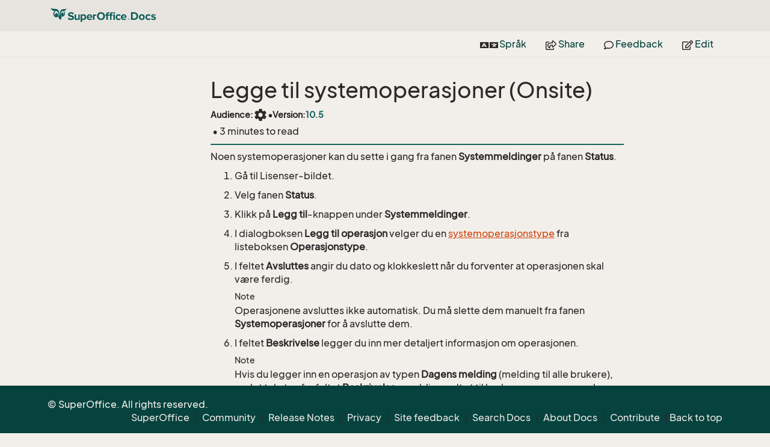

--- FILE ---
content_type: text/html
request_url: https://docs.superoffice.com/no/admin/learn/system-events.html
body_size: 204
content:
<!DOCTYPE html>
<html>
  <head>
    <meta charset="utf-8">
    <meta http-equiv="refresh" content="0;URL='https://docs.superoffice.com/no/admin/onsite/add-system-event.html'">
  </head>
</html>


--- FILE ---
content_type: text/html
request_url: https://docs.superoffice.com/no/admin/onsite/add-system-event.html
body_size: 18810
content:
<!DOCTYPE html>
<!--[if IE]><![endif]-->
<html>
    <head>
    <!-- Global site tag (gtag.js) - Google Analytics -->
    <script async="" src="https://www.googletagmanager.com/gtag/js?id=G-J5XBFCGZ00"></script>
    <script>
      window.dataLayer = window.dataLayer || [];
      function gtag(){dataLayer.push(arguments);}
      gtag('js', new Date());

      gtag('config', 'G-J5XBFCGZ00');
    </script><html lang="no">

      <meta charset="utf-8">
      <meta http-equiv="X-UA-Compatible" content="IE=edge,chrome=1">
      <title>Legge til systemoperasjoner | SuperOffice Docs </title>
      <meta name="viewport" content="width=device-width">
      <meta name="title" content="Legge til systemoperasjoner | SuperOffice Docs ">
      <meta name="published" content="Monday, 12 January 2026 09:26:48">
      <meta name="uid" content="help-no-system-event-add">
      <meta http-equiv="Content-Security-Policy" content="default-src 'self'; frame-src 'self' https://*.superoffice.com https://www.youtube-nocookie.com; style-src 'self' 'unsafe-inline' https://*.fontawesome.com https://*.cloudflare.com https://*.windows.net; script-src 'self' 'unsafe-inline' https://ui.customsearch.ai https://*.superoffice.com https://*.cloudflare.com  https://www.googletagmanager.com/; font-src 'self' data: https://*.fontawesome.com ; connect-src 'self' http://localhost:5000 https://*.google-analytics.com https://ui.customsearch.ai; img-src 'self' data: https://*.windows.net; object-src 'none';">
  <meta name="description" content="Legge til systemoperasjoner">
      <link rel="shortcut icon" href="../../../assets/images/favicon.ico">
      <link rel="stylesheet" href="https://use.fontawesome.com/releases/v5.7.2/css/all.css" integrity="sha384-fnmOCqbTlWIlj8LyTjo7mOUStjsKC4pOpQbqyi7RrhN7udi9RwhKkMHpvLbHG9Sr" crossorigin="anonymous">
      <link rel="stylesheet" href="../../../styles/card-grid.css">
      <link rel="stylesheet" href="../../../styles/docfx.vendor.css">
      <link rel="stylesheet" href="../../../styles/docfx.css">
      <link rel="stylesheet" href="../../../styles/screenshot.css">
      <link rel="stylesheet" href="../../../styles/utility.css">
      <link rel="stylesheet" href="../../../styles/main.css">
      <link rel="stylesheet" href="https://cdnjs.cloudflare.com/ajax/libs/highlight.js/11.4.0/styles/vs2015.min.css" integrity="sha512-mtXspRdOWHCYp+f4c7CkWGYPPRAhq9X+xCvJMUBVAb6pqA4U8pxhT3RWT3LP3bKbiolYL2CkL1bSKZZO4eeTew==" crossorigin="anonymous" referrerpolicy="no-referrer">
      <link rel="stylesheet" href="../../../styles/smart_wizard_all.css">
      <link rel="stylesheet" href="../../../styles/phosphor-regular.css" type="text/css">
      <link rel="stylesheet" href="../../../styles/phosphor-fill.css" type="text/css">
      <meta property="docfx:navrel" content="../../../toc.html">
      <meta property="docfx:tocrel" content="../../learn/toc.html">
  
  
  <meta property="docfx:newtab" content="true">
    </html></head>
    <body data-spy="scroll" data-target="#affix" data-offset="120">
        <header>
            <nav id="autocollapse" class="navbar ng-scope bg-white fixed-top" role="navigation">
            	<div class="container">
            		<div class="navbar-header">
            			<button type="button" class="navbar-toggle my-0 d-flex d-md-none align-items-center" data-toggle="collapse" data-target="#navbar" style="height:50px;">
            				<span class="sr-only">Toggle navigation</span>
            				<i class="glyphicon glyphicon-menu-hamburger"></i>
            			</button>

               <a class="navbar-brand" href="../../../index.html">
                 <img id="logo" class="svg" src="../../../assets/images/logo.svg" alt="">
               </a>
            		</div>

            		<!-- Keeping the search on the search page -->
		
            		<div class="collapse navbar-collapse" id="navbar">
            			<!-- form class="navbar-form navbar-right" role="search" id="search">
            				<div class="form-group">
            				<input type="text" class="form-control" id="search-query" placeholder="Search" autocomplete="off">
            				</div>
            			</form -->
            		</div>
            	</div>
            </nav>

            <div class="subnav navbar navbar-default">
              <div class="container">
                <div class="hide-when-search pull-left" id="breadcrumb">
                  <ul class="breadcrumb">
                    <li></li>
                  </ul>
                </div>
                <div class="pull-right">
                  <ul class="nav nav-pills">
                    <li role="presentation dropdown" id="language">
                      <a class="dropdown-toggle" id="languageMenu" data-toggle="dropdown" aria-haspopup="true" aria-expanded="true">
                        <i class="fa fa-language" style="padding-right:3px;"></i> Spr&#229;k
                      </a>
                      <ul class="dropdown-menu" aria-labelledby="languageMenu">
                        <li class=""><a href="/da/admin/onsite/add-system-event.html">Dansk</a></li>
                        <li class=""><a href="/de/admin/onsite/add-system-event.html">Deutsch</a></li>
                        <li class=""><a href="/nl/admin/onsite/add-system-event.html">Dutch</a></li>
                        <li class=""><a href="/en/admin/onsite/add-system-event.html">English</a></li>
                        <li class="active"><a href="/no/admin/onsite/add-system-event.html">Norsk</a></li>
                        <li class=""><a href="/sv/admin/onsite/add-system-event.html">Svenska</a></li>
                      </ul>
                    </li>
                    <li role="presentation dropdown" id="share">
                      <a class="dropdown-toggle" id="shareMenu" data-toggle="dropdown" aria-haspopup="true" aria-expanded="true">
                        <i class="far fa-share-square"></i> Share
                      </a>
                      <ul class="dropdown-menu" aria-labelledby="shareMenu">
                        <li><a href="https://twitter.com/intent/tweet?original_referer=https%3A%2F%2Fdocs.superoffice.com%2Fsuperoffice-docs%2Fdocs%2Fno%2Fadmin%2Fonsite%2Fadd-system-event.html&amp;text=Legge%20til%20systemoperasjoner%20%7C%20SuperOffice%20Docs%20%7C%20%23SuperOffice&amp;tw_p=tweetbutton&amp;url=https%3A%2F%2Fdocs.superoffice.com%2Fsuperoffice-docs%2Fdocs%2Fno%2Fadmin%2Fonsite%2Fadd-system-event.html" target="_blank"><i class="fab fa-twitter"></i> Twitter</a></li>
                        <li><a href="https://www.linkedin.com/cws/share?url=https%3A%2F%2Fdocs.superoffice.com%2Fsuperoffice-docs%2Fdocs%2Fno%2Fadmin%2Fonsite%2Fadd-system-event.html" target="_blank"><i class="fab fa-linkedin-in"></i> LinkedIn</a></li>
                        <li><a href="https://www.facebook.com/sharer/sharer.php?u=https%3A%2F%2Fdocs.superoffice.com%2Fsuperoffice-docs%2Fdocs%2Fno%2Fadmin%2Fonsite%2Fadd-system-event.html" target="_blank"><i class="fab fa-facebook-square"></i> Facebook</a></li>
                        <li role="separator" class="divider"></li>
                        <li><a href="mailto:?subject=[Shared%20Article]%20Legge%20til%20systemoperasjoner%20|%20SuperOffice%20Docs&amp;body=Legge%20til%20systemoperasjoner%20|%20SuperOffice%20Docs%0A%0Ahttps%3A%2F%2Fdocs.superoffice.com%2Fsuperoffice-docs%2Fdocs%2Fno%2Fadmin%2Fonsite%2Fadd-system-event.html%0A%0A"><i class="fas fa-envelope"></i> Email</a></li>
                      </ul>
                    </li>
                    <li role="presentation">
                      <a href="https://github.com/SuperOfficeDocs/feedback/issues/new?title=Feedback for Legge til systemoperasjoner&amp;body=%0A%0A%5BEnter%20feedback%20here%5D%0A%0A%0A---%0A%23%23%23%23%20Document%20Details%0A%0A%E2%9A%A0%20*Do%20not%20edit%20this%20section.%20It%20is%20required%20for%20docs.superOffice.com%20%E2%9E%9F%20Docs%20Team%20processing.*%0A%0A*%20Content%20Source%3A%20%5Bhelp-no-system-event-add%5D(https%3A%2F%2Fgithub.com%2FSuperOfficeDocs%2Fsuperoffice-docs%2Fblob%2Fmain%2Fdocs%2Fno%2Fadmin%2Fonsite%2Fadd-system-event.md%2F%23L1)" target="_blank"><i class="far fa-comment"></i> Feedback</a>
                    </li>
                    <li role="presentation">
                      <a href="https://github.com/SuperOfficeDocs/superoffice-docs/blob/main/docs/no/admin/onsite/add-system-event.md/#L1" target="_blank"><i class="far fa-edit"></i> Edit</a>
                    </li>
                  </ul>
                </div>
              </div>
            </div>        </header>
        <div class="container-fluid" style="margin-top:40px;">
            <!-- clickable image modal -->
            <div id="soModal" class="modal">
                <img class="modal-content" id="img01">
            </div>
            <div role="main" class="hide-when-search">
                <div class="row">
                    <div class="col-12 col-sm-4 col-md-3 col-lg-3 bg-light sidenav_toc">
                        <div class="col-12 col-sm-12 col-md-12 col-lg-8 col-lg-offset-2">
                            <div class="d-flex mt-lg-5 mt-sm-4 mt-0"></div>
                            <div class="mt-lg-5 mt-sm-5 mt-0 toc-margin">

                                <div class="sidenav hide-when-search">
                                  <a class="btn btn-primary toc-toggle collapse mx-0" data-toggle="collapse" href="#sidetoggle" aria-expanded="false" aria-controls="sidetoggle">Show / Hide Table of Contents</a>
                                  <div class="sidetoggle collapse" id="sidetoggle">
                                    <div id="sidetoc"></div>
                                  </div>
                                </div>
                            </div>
                        </div>
                    </div>
                    <div class="col-12 col-sm-8 col-md-7 col-lg-7 px-lg-5 px-2 subcat-content-main">
                        <div class="article">
                                <article class="content wrap" id="_content" data-uid="help-no-system-event-add">
<h1 id="legge-til-systemoperasjoner-onsite">Legge til systemoperasjoner (Onsite)</h1>

<div class="page-version">
    <div>Audience: </div><div class="title-items"><span data-toggle="tooltip" title="" class="material-icons">settings</span></div>
    
      <div>&bull;</div><div class="title-items">Version: <span class="docs-version">10.5</span>
      
      </div>
    
</div>

<div class="tooltip top" role="tooltip">
  <div class="tooltip-arrow"></div>
  <div class="tooltip-inner">
    Some tooltip text!
  </div>
</div>
<div class="page-stats row visible-xs">
    <div class="pull-left"> &bull; 3 minutes  to read</div>
</div>
<div class="page-stats row visible-sm visible-md visible-lg visible-xl">
    <span class="pull-left">&nbsp;&bull; 3 minutes  to read</span>
</div>


<p>Noen systemoperasjoner kan du sette i gang fra fanen <strong>Systemmeldinger</strong> på fanen <strong>Status</strong>.</p>
<ol>
<li><p>Gå til Lisenser-bildet.</p>
</li>
<li><p>Velg fanen <strong>Status</strong>.</p>
</li>
<li><p>Klikk på <strong>Legg til</strong>-knappen under <strong>Systemmeldinger</strong>.</p>
</li>
<li><p>I dialogboksen <strong>Legg til operasjon</strong> velger du en <a href="#types">systemoperasjonstype</a> fra listeboksen <strong>Operasjonstype</strong>.</p>
</li>
<li><p>I feltet <strong>Avsluttes</strong> angir du dato og klokkeslett når du forventer at operasjonen skal være ferdig.</p>
<div class="NOTE">
<h5>Note</h5>
<p>Operasjonene avsluttes ikke automatisk. Du må slette dem manuelt fra fanen <strong>Systemoperasjoner</strong> for å avslutte dem.</p>
</div>
</li>
<li><p>I feltet <strong>Beskrivelse</strong> legger du inn mer detaljert informasjon om operasjonen.</p>
<div class="NOTE">
<h5>Note</h5>
<p>Hvis du legger inn en operasjon av typen <strong>Dagens melding</strong> (melding til alle brukere), er det teksten fra feltet <strong>Beskrivelse</strong> som blir sendt ut til brukerne, sammen med forventet sluttid.</p>
</div>
</li>
<li><p>Klikk på <strong>Lagre</strong> for å opprette operasjonen. Den vises i listen <strong>Systemmeldinger</strong> på fanen <strong>Status</strong>.</p>
</li>
</ol>
<div class="TIP">
<h5>Tip</h5>
<p>Du kan redigere en operasjon ved å dobbeltklikke på den i listen.</p>
<p>Du kan slette en operasjon ved å merke den på listen og klikke på <strong>Slett</strong>-knappen.</p>
</div>
<h2 id="types">Typer</h2>
<p>Følgende typer operasjoner startes fra de forskjellige bildene i Innstillinger og vedlikehold:</p>
<ul>
<li><p><strong>UDefRebuild</strong>, som det finnes flere typer av: Utseendet for brukerdefinerte felt oppdateres, og de brukerdefinerte feltene får ikke tilgang mens hendelsen pågår.</p>
<div class="NOTE">
<h5>Note</h5>
<p>Du må ikke avbryte denne hendelsen fra fanen <strong>Systemmeldinger</strong>.</p>
</div>
</li>
<li><p><strong>FreetextRebuild</strong>: fritekstindeksen genereres, og brukere kan ikke bruke friteksten mens genereringen pågår.</p>
</li>
<li><p><strong>PrototypeRebuild</strong>: En Travel-prototyp genereres. Travel-funksjonene er utilgjengelige mens operasjonen pågår.</p>
<div class="NOTE">
<h5>Note</h5>
<p>I nødstilfeller kan du avbryte både <strong>FreetextRebuild</strong> og <strong>PrototypeRebuild</strong> fra listen <strong>Systemmeldinger</strong>.</p>
</div>
</li>
<li><p><strong>ROURebuild</strong>: Tellere eller statusovervåking regenereres. Statusbilder, fanen <strong>Statistikk</strong> og tellere er utilgjengelige mens operasjonen pågår. (Statusovervåking krever en <a href="../../../en/admin/license/index.html">egen lisens</a>.)</p>
</li>
</ul>
<p>Du kan starte følgende hendelsestyper fra Lisenser-bildet på <strong>Status</strong>-fanen:</p>
<ul>
<li><strong>No Login</strong>: Velg denne hendelsen for å hindre pålogging under server- eller databaseoppgraderinger, planlagt vedlikehold og lignende.</li>
<li><strong>No Freetext</strong>: Velg denne operasjonen for å begrense størrelsen på den utgående Travel-databasen.</li>
<li><strong>No Travel</strong>: Velg denne operasjonen for å deaktivere Travel. Dette kan være nyttig rett før store systemoppgraderinger, for å unngå synkroniseringsproblemer for returnerende Travel-brukere.</li>
<li><strong>Dagens melding</strong>: Velg denne hendelsen for å opprette viktige meldinger som vises til alle som logger på SuperOffice CRM (og etter noen minutter vises meldingen også til alle som allerede er pålogget).</li>
</ul>
<!-- Referenced links -->
<!-- Referenced images -->

</article>
                            </div>
                        </div>
                    <div class="col-12 col-sm-12 col-md-2 col-lg-2">
                        <div>

                            <div class="hidden-sm col-md-2" role="complementary">
                              <div class="sideaffix">
                                <div class="contribution">
                                  <ul class="nav">
                                  </ul>
                                </div>
                                 <nav class="bs-docs-sidebar hidden-print hidden-xs hidden-sm affix" id="affix">
                                  <!-- <p><a class="back-to-top" href="#top">Back to top</a><p> -->
                                  <h5></h5>
                                  <div></div>
      
                                </nav>
                              </div>
                            </div>
                        <div>
                    </div>
                </div>
            </div>
        </div>

        <footer class="bg-primary">
          <div class="grad-bottom"></div>
          <div class="footer bg-primary">
            <div class="container d-flex flex-row flex-wrap flex-shrink-0 justify-content-between">
                <div class="d-flex flex-row flex-grow-1"><span class="text-inverse">© SuperOffice. All rights reserved.</span></div>
              <div class="d-flex flex-row flex-grow-1 justify-content-lg-end justify-content-md-end justify-content-start flex-wrap">
                <a class="mr-2 ml-2 text-white" target="_blank" href="https://www.superoffice.com/">SuperOffice</a><span>&nbsp;|&nbsp;</span>
                <a class="mr-2 ml-2 text-white" target="_blank" href="https://community.superoffice.com">Community</a><span>&nbsp;|&nbsp;</span>
                <a class="mr-2 ml-2 text-white" target="_blank" href="/release-notes">Release Notes</a><span>&nbsp;|&nbsp;</span>
                <a class="mr-2 ml-2 text-white" target="_blank" href="https://www.superoffice.com/company/privacy/">Privacy</a><span>&nbsp;|&nbsp;</span>
                <a class="mr-2 ml-2 text-white" target="_blank" href="https://github.com/SuperOfficeDocs/feedback/issues/new?title=Feedback%20for%20SuperOffice%20Docs&body=%0A%0A%5BEnter%20feedback%20here%5D%0A%0A%0A---%0A%23%23%23%23%20Document%20Details%0A%0A%E2%9A%A0%20*Do%20not%20edit%20this%20section.%20It%20is%20required%20for%20docs.superOffice.com%20%E2%9E%9F%20Docs%20Team%20processing.*%0A%0A*%20Content%20Source%3A%20%5BSuperOffice%20Docs%5D(https%3A%2F%2Fdocs.superoffice.com)">Site feedback</a><span>&nbsp;|&nbsp;</span>
                <a class="mr-2 ml-2 text-white" href="/search.html">Search Docs</a><span>&nbsp;|&nbsp;</span>
                <a class="mr-2 ml-2 text-white" href="/about/">About Docs</a><span>&nbsp;|&nbsp;</span>
                <a class="mr-2 ml-2 text-white" href="/contribute/">Contribute</a><span>&nbsp;|&nbsp;</span>
                <a href="#top" class="text-white">Back to top</a>
              </div>
          </div>
        </div></footer>

        <script type="text/javascript" src="../../../styles/docfx.vendor.js"></script>
        <script type="text/javascript" src="https://cdnjs.cloudflare.com/ajax/libs/highlight.js/11.4.0/highlight.min.js"></script>
        <script type="text/javascript" src="../../../styles/lang-crmscript.js"></script>
        <script type="text/javascript" src="../../../styles/http.min.js"></script>
        <script type="text/javascript" src="../../../styles/docfx.js"></script>
        <script type="text/javascript" src="../../../styles/main.js"></script>
        <script type="text/javascript" src="https://cdnjs.cloudflare.com/ajax/libs/mermaid/10.9.1/mermaid.min.js"></script>
        <script>
        mermaid.initialize({
        startOnLoad: false
        });
        mermaid.init(undefined, ".lang-mermaid");
        </script>

        <script>hljs.highlightAll();</script>
    </div></div></body>
</html>

--- FILE ---
content_type: text/css
request_url: https://docs.superoffice.com/styles/phosphor-regular.css
body_size: 92025
content:
@font-face {
    font-family: "Phosphor";
    src:
      url("/fonts/iconfont/Phosphor-Regular.woff2") format("woff2"),
      url("/fonts/iconfont/Phosphor-Regular.woff") format("woff"),
      url("/fonts/iconfont/Phosphor-Regular.ttf") format("truetype");
    font-weight: normal;
    font-style: normal;
    font-display: block;
  }
  
  .ph {
    /* use !important to prevent issues with browser extensions that change fonts */
    font-family: "Phosphor" !important;
    speak: never;
    font-style: normal;
    font-weight: normal;
    font-variant: normal;
    text-transform: none;
    line-height: 1;
  
    /* Enable Ligatures ================ */
    letter-spacing: 0;
    -webkit-font-feature-settings: "liga";
    -moz-font-feature-settings: "liga=1";
    -moz-font-feature-settings: "liga";
    -ms-font-feature-settings: "liga" 1;
    font-feature-settings: "liga";
    -webkit-font-variant-ligatures: discretionary-ligatures;
    font-variant-ligatures: discretionary-ligatures;
  
    /* Better Font Rendering =========== */
    -webkit-font-smoothing: antialiased;
    -moz-osx-font-smoothing: grayscale;
  }
  
  .ph.ph-acorn:before {
    content: "\eb9a";
  }
  .ph.ph-address-book:before {
    content: "\e6f8";
  }
  .ph.ph-address-book-tabs:before {
    content: "\ee4e";
  }
  .ph.ph-air-traffic-control:before {
    content: "\ecd8";
  }
  .ph.ph-airplane:before {
    content: "\e002";
  }
  .ph.ph-airplane-in-flight:before {
    content: "\e4fe";
  }
  .ph.ph-airplane-landing:before {
    content: "\e502";
  }
  .ph.ph-airplane-takeoff:before {
    content: "\e504";
  }
  .ph.ph-airplane-taxiing:before {
    content: "\e500";
  }
  .ph.ph-airplane-tilt:before {
    content: "\e5d6";
  }
  .ph.ph-airplay:before {
    content: "\e004";
  }
  .ph.ph-alarm:before {
    content: "\e006";
  }
  .ph.ph-alien:before {
    content: "\e8a6";
  }
  .ph.ph-align-bottom:before {
    content: "\e506";
  }
  .ph.ph-align-bottom-simple:before {
    content: "\eb0c";
  }
  .ph.ph-align-center-horizontal:before {
    content: "\e50a";
  }
  .ph.ph-align-center-horizontal-simple:before {
    content: "\eb0e";
  }
  .ph.ph-align-center-vertical:before {
    content: "\e50c";
  }
  .ph.ph-align-center-vertical-simple:before {
    content: "\eb10";
  }
  .ph.ph-align-left:before {
    content: "\e50e";
  }
  .ph.ph-align-left-simple:before {
    content: "\eaee";
  }
  .ph.ph-align-right:before {
    content: "\e510";
  }
  .ph.ph-align-right-simple:before {
    content: "\eb12";
  }
  .ph.ph-align-top:before {
    content: "\e512";
  }
  .ph.ph-align-top-simple:before {
    content: "\eb14";
  }
  .ph.ph-amazon-logo:before {
    content: "\e96c";
  }
  .ph.ph-ambulance:before {
    content: "\e572";
  }
  .ph.ph-anchor:before {
    content: "\e514";
  }
  .ph.ph-anchor-simple:before {
    content: "\e5d8";
  }
  .ph.ph-android-logo:before {
    content: "\e008";
  }
  .ph.ph-angle:before {
    content: "\e7bc";
  }
  .ph.ph-angular-logo:before {
    content: "\eb80";
  }
  .ph.ph-aperture:before {
    content: "\e00a";
  }
  .ph.ph-app-store-logo:before {
    content: "\e974";
  }
  .ph.ph-app-window:before {
    content: "\e5da";
  }
  .ph.ph-apple-logo:before {
    content: "\e516";
  }
  .ph.ph-apple-podcasts-logo:before {
    content: "\eb96";
  }
  .ph.ph-approximate-equals:before {
    content: "\edaa";
  }
  .ph.ph-archive:before {
    content: "\e00c";
  }
  .ph.ph-armchair:before {
    content: "\e012";
  }
  .ph.ph-arrow-arc-left:before {
    content: "\e014";
  }
  .ph.ph-arrow-arc-right:before {
    content: "\e016";
  }
  .ph.ph-arrow-bend-double-up-left:before {
    content: "\e03a";
  }
  .ph.ph-arrow-bend-double-up-right:before {
    content: "\e03c";
  }
  .ph.ph-arrow-bend-down-left:before {
    content: "\e018";
  }
  .ph.ph-arrow-bend-down-right:before {
    content: "\e01a";
  }
  .ph.ph-arrow-bend-left-down:before {
    content: "\e01c";
  }
  .ph.ph-arrow-bend-left-up:before {
    content: "\e01e";
  }
  .ph.ph-arrow-bend-right-down:before {
    content: "\e020";
  }
  .ph.ph-arrow-bend-right-up:before {
    content: "\e022";
  }
  .ph.ph-arrow-bend-up-left:before {
    content: "\e024";
  }
  .ph.ph-arrow-bend-up-right:before {
    content: "\e026";
  }
  .ph.ph-arrow-circle-down:before {
    content: "\e028";
  }
  .ph.ph-arrow-circle-down-left:before {
    content: "\e02a";
  }
  .ph.ph-arrow-circle-down-right:before {
    content: "\e02c";
  }
  .ph.ph-arrow-circle-left:before {
    content: "\e05a";
  }
  .ph.ph-arrow-circle-right:before {
    content: "\e02e";
  }
  .ph.ph-arrow-circle-up:before {
    content: "\e030";
  }
  .ph.ph-arrow-circle-up-left:before {
    content: "\e032";
  }
  .ph.ph-arrow-circle-up-right:before {
    content: "\e034";
  }
  .ph.ph-arrow-clockwise:before {
    content: "\e036";
  }
  .ph.ph-arrow-counter-clockwise:before {
    content: "\e038";
  }
  .ph.ph-arrow-down:before {
    content: "\e03e";
  }
  .ph.ph-arrow-down-left:before {
    content: "\e040";
  }
  .ph.ph-arrow-down-right:before {
    content: "\e042";
  }
  .ph.ph-arrow-elbow-down-left:before {
    content: "\e044";
  }
  .ph.ph-arrow-elbow-down-right:before {
    content: "\e046";
  }
  .ph.ph-arrow-elbow-left:before {
    content: "\e048";
  }
  .ph.ph-arrow-elbow-left-down:before {
    content: "\e04a";
  }
  .ph.ph-arrow-elbow-left-up:before {
    content: "\e04c";
  }
  .ph.ph-arrow-elbow-right:before {
    content: "\e04e";
  }
  .ph.ph-arrow-elbow-right-down:before {
    content: "\e050";
  }
  .ph.ph-arrow-elbow-right-up:before {
    content: "\e052";
  }
  .ph.ph-arrow-elbow-up-left:before {
    content: "\e054";
  }
  .ph.ph-arrow-elbow-up-right:before {
    content: "\e056";
  }
  .ph.ph-arrow-fat-down:before {
    content: "\e518";
  }
  .ph.ph-arrow-fat-left:before {
    content: "\e51a";
  }
  .ph.ph-arrow-fat-line-down:before {
    content: "\e51c";
  }
  .ph.ph-arrow-fat-line-left:before {
    content: "\e51e";
  }
  .ph.ph-arrow-fat-line-right:before {
    content: "\e520";
  }
  .ph.ph-arrow-fat-line-up:before {
    content: "\e522";
  }
  .ph.ph-arrow-fat-lines-down:before {
    content: "\e524";
  }
  .ph.ph-arrow-fat-lines-left:before {
    content: "\e526";
  }
  .ph.ph-arrow-fat-lines-right:before {
    content: "\e528";
  }
  .ph.ph-arrow-fat-lines-up:before {
    content: "\e52a";
  }
  .ph.ph-arrow-fat-right:before {
    content: "\e52c";
  }
  .ph.ph-arrow-fat-up:before {
    content: "\e52e";
  }
  .ph.ph-arrow-left:before {
    content: "\e058";
  }
  .ph.ph-arrow-line-down:before {
    content: "\e05c";
  }
  .ph.ph-arrow-line-down-left:before {
    content: "\e05e";
  }
  .ph.ph-arrow-line-down-right:before {
    content: "\e060";
  }
  .ph.ph-arrow-line-left:before {
    content: "\e062";
  }
  .ph.ph-arrow-line-right:before {
    content: "\e064";
  }
  .ph.ph-arrow-line-up:before {
    content: "\e066";
  }
  .ph.ph-arrow-line-up-left:before {
    content: "\e068";
  }
  .ph.ph-arrow-line-up-right:before {
    content: "\e06a";
  }
  .ph.ph-arrow-right:before {
    content: "\e06c";
  }
  .ph.ph-arrow-square-down:before {
    content: "\e06e";
  }
  .ph.ph-arrow-square-down-left:before {
    content: "\e070";
  }
  .ph.ph-arrow-square-down-right:before {
    content: "\e072";
  }
  .ph.ph-arrow-square-in:before {
    content: "\e5dc";
  }
  .ph.ph-arrow-square-left:before {
    content: "\e074";
  }
  .ph.ph-arrow-square-out:before {
    content: "\e5de";
  }
  .ph.ph-arrow-square-right:before {
    content: "\e076";
  }
  .ph.ph-arrow-square-up:before {
    content: "\e078";
  }
  .ph.ph-arrow-square-up-left:before {
    content: "\e07a";
  }
  .ph.ph-arrow-square-up-right:before {
    content: "\e07c";
  }
  .ph.ph-arrow-u-down-left:before {
    content: "\e07e";
  }
  .ph.ph-arrow-u-down-right:before {
    content: "\e080";
  }
  .ph.ph-arrow-u-left-down:before {
    content: "\e082";
  }
  .ph.ph-arrow-u-left-up:before {
    content: "\e084";
  }
  .ph.ph-arrow-u-right-down:before {
    content: "\e086";
  }
  .ph.ph-arrow-u-right-up:before {
    content: "\e088";
  }
  .ph.ph-arrow-u-up-left:before {
    content: "\e08a";
  }
  .ph.ph-arrow-u-up-right:before {
    content: "\e08c";
  }
  .ph.ph-arrow-up:before {
    content: "\e08e";
  }
  .ph.ph-arrow-up-left:before {
    content: "\e090";
  }
  .ph.ph-arrow-up-right:before {
    content: "\e092";
  }
  .ph.ph-arrows-clockwise:before {
    content: "\e094";
  }
  .ph.ph-arrows-counter-clockwise:before {
    content: "\e096";
  }
  .ph.ph-arrows-down-up:before {
    content: "\e098";
  }
  .ph.ph-arrows-horizontal:before {
    content: "\eb06";
  }
  .ph.ph-arrows-in:before {
    content: "\e09a";
  }
  .ph.ph-arrows-in-cardinal:before {
    content: "\e09c";
  }
  .ph.ph-arrows-in-line-horizontal:before {
    content: "\e530";
  }
  .ph.ph-arrows-in-line-vertical:before {
    content: "\e532";
  }
  .ph.ph-arrows-in-simple:before {
    content: "\e09e";
  }
  .ph.ph-arrows-left-right:before {
    content: "\e0a0";
  }
  .ph.ph-arrows-merge:before {
    content: "\ed3e";
  }
  .ph.ph-arrows-out:before {
    content: "\e0a2";
  }
  .ph.ph-arrows-out-cardinal:before {
    content: "\e0a4";
  }
  .ph.ph-arrows-out-line-horizontal:before {
    content: "\e534";
  }
  .ph.ph-arrows-out-line-vertical:before {
    content: "\e536";
  }
  .ph.ph-arrows-out-simple:before {
    content: "\e0a6";
  }
  .ph.ph-arrows-split:before {
    content: "\ed3c";
  }
  .ph.ph-arrows-vertical:before {
    content: "\eb04";
  }
  .ph.ph-article:before {
    content: "\e0a8";
  }
  .ph.ph-article-medium:before {
    content: "\e5e0";
  }
  .ph.ph-article-ny-times:before {
    content: "\e5e2";
  }
  .ph.ph-asclepius:before {
    content: "\ee34";
  }
  .ph.ph-caduceus:before {
    content: "\ee34";
  }
  .ph.ph-asterisk:before {
    content: "\e0aa";
  }
  .ph.ph-asterisk-simple:before {
    content: "\e832";
  }
  .ph.ph-at:before {
    content: "\e0ac";
  }
  .ph.ph-atom:before {
    content: "\e5e4";
  }
  .ph.ph-avocado:before {
    content: "\ee04";
  }
  .ph.ph-axe:before {
    content: "\e9fc";
  }
  .ph.ph-baby:before {
    content: "\e774";
  }
  .ph.ph-baby-carriage:before {
    content: "\e818";
  }
  .ph.ph-backpack:before {
    content: "\e922";
  }
  .ph.ph-backspace:before {
    content: "\e0ae";
  }
  .ph.ph-bag:before {
    content: "\e0b0";
  }
  .ph.ph-bag-simple:before {
    content: "\e5e6";
  }
  .ph.ph-balloon:before {
    content: "\e76c";
  }
  .ph.ph-bandaids:before {
    content: "\e0b2";
  }
  .ph.ph-bank:before {
    content: "\e0b4";
  }
  .ph.ph-barbell:before {
    content: "\e0b6";
  }
  .ph.ph-barcode:before {
    content: "\e0b8";
  }
  .ph.ph-barn:before {
    content: "\ec72";
  }
  .ph.ph-barricade:before {
    content: "\e948";
  }
  .ph.ph-baseball:before {
    content: "\e71a";
  }
  .ph.ph-baseball-cap:before {
    content: "\ea28";
  }
  .ph.ph-baseball-helmet:before {
    content: "\ee4a";
  }
  .ph.ph-basket:before {
    content: "\e964";
  }
  .ph.ph-basketball:before {
    content: "\e724";
  }
  .ph.ph-bathtub:before {
    content: "\e81e";
  }
  .ph.ph-battery-charging:before {
    content: "\e0ba";
  }
  .ph.ph-battery-charging-vertical:before {
    content: "\e0bc";
  }
  .ph.ph-battery-empty:before {
    content: "\e0be";
  }
  .ph.ph-battery-full:before {
    content: "\e0c0";
  }
  .ph.ph-battery-high:before {
    content: "\e0c2";
  }
  .ph.ph-battery-low:before {
    content: "\e0c4";
  }
  .ph.ph-battery-medium:before {
    content: "\e0c6";
  }
  .ph.ph-battery-plus:before {
    content: "\e808";
  }
  .ph.ph-battery-plus-vertical:before {
    content: "\ec50";
  }
  .ph.ph-battery-vertical-empty:before {
    content: "\e7c6";
  }
  .ph.ph-battery-vertical-full:before {
    content: "\e7c4";
  }
  .ph.ph-battery-vertical-high:before {
    content: "\e7c2";
  }
  .ph.ph-battery-vertical-low:before {
    content: "\e7be";
  }
  .ph.ph-battery-vertical-medium:before {
    content: "\e7c0";
  }
  .ph.ph-battery-warning:before {
    content: "\e0c8";
  }
  .ph.ph-battery-warning-vertical:before {
    content: "\e0ca";
  }
  .ph.ph-beach-ball:before {
    content: "\ed24";
  }
  .ph.ph-beanie:before {
    content: "\ea2a";
  }
  .ph.ph-bed:before {
    content: "\e0cc";
  }
  .ph.ph-beer-bottle:before {
    content: "\e7b0";
  }
  .ph.ph-beer-stein:before {
    content: "\eb62";
  }
  .ph.ph-behance-logo:before {
    content: "\e7f4";
  }
  .ph.ph-bell:before {
    content: "\e0ce";
  }
  .ph.ph-bell-ringing:before {
    content: "\e5e8";
  }
  .ph.ph-bell-simple:before {
    content: "\e0d0";
  }
  .ph.ph-bell-simple-ringing:before {
    content: "\e5ea";
  }
  .ph.ph-bell-simple-slash:before {
    content: "\e0d2";
  }
  .ph.ph-bell-simple-z:before {
    content: "\e5ec";
  }
  .ph.ph-bell-slash:before {
    content: "\e0d4";
  }
  .ph.ph-bell-z:before {
    content: "\e5ee";
  }
  .ph.ph-belt:before {
    content: "\ea2c";
  }
  .ph.ph-bezier-curve:before {
    content: "\eb00";
  }
  .ph.ph-bicycle:before {
    content: "\e0d6";
  }
  .ph.ph-binary:before {
    content: "\ee60";
  }
  .ph.ph-binoculars:before {
    content: "\ea64";
  }
  .ph.ph-biohazard:before {
    content: "\e9e0";
  }
  .ph.ph-bird:before {
    content: "\e72c";
  }
  .ph.ph-blueprint:before {
    content: "\eda0";
  }
  .ph.ph-bluetooth:before {
    content: "\e0da";
  }
  .ph.ph-bluetooth-connected:before {
    content: "\e0dc";
  }
  .ph.ph-bluetooth-slash:before {
    content: "\e0de";
  }
  .ph.ph-bluetooth-x:before {
    content: "\e0e0";
  }
  .ph.ph-boat:before {
    content: "\e786";
  }
  .ph.ph-bomb:before {
    content: "\ee0a";
  }
  .ph.ph-bone:before {
    content: "\e7f2";
  }
  .ph.ph-book:before {
    content: "\e0e2";
  }
  .ph.ph-book-bookmark:before {
    content: "\e0e4";
  }
  .ph.ph-book-open:before {
    content: "\e0e6";
  }
  .ph.ph-book-open-text:before {
    content: "\e8f2";
  }
  .ph.ph-book-open-user:before {
    content: "\ede0";
  }
  .ph.ph-bookmark:before {
    content: "\e0e8";
  }
  .ph.ph-bookmark-simple:before {
    content: "\e0ea";
  }
  .ph.ph-bookmarks:before {
    content: "\e0ec";
  }
  .ph.ph-bookmarks-simple:before {
    content: "\e5f0";
  }
  .ph.ph-books:before {
    content: "\e758";
  }
  .ph.ph-boot:before {
    content: "\ecca";
  }
  .ph.ph-boules:before {
    content: "\e722";
  }
  .ph.ph-bounding-box:before {
    content: "\e6ce";
  }
  .ph.ph-bowl-food:before {
    content: "\eaa4";
  }
  .ph.ph-bowl-steam:before {
    content: "\e8e4";
  }
  .ph.ph-bowling-ball:before {
    content: "\ea34";
  }
  .ph.ph-box-arrow-down:before {
    content: "\e00e";
  }
  .ph.ph-archive-box:before {
    content: "\e00e";
  }
  .ph.ph-box-arrow-up:before {
    content: "\ee54";
  }
  .ph.ph-boxing-glove:before {
    content: "\ea36";
  }
  .ph.ph-brackets-angle:before {
    content: "\e862";
  }
  .ph.ph-brackets-curly:before {
    content: "\e860";
  }
  .ph.ph-brackets-round:before {
    content: "\e864";
  }
  .ph.ph-brackets-square:before {
    content: "\e85e";
  }
  .ph.ph-brain:before {
    content: "\e74e";
  }
  .ph.ph-brandy:before {
    content: "\e6b4";
  }
  .ph.ph-bread:before {
    content: "\e81c";
  }
  .ph.ph-bridge:before {
    content: "\ea68";
  }
  .ph.ph-briefcase:before {
    content: "\e0ee";
  }
  .ph.ph-briefcase-metal:before {
    content: "\e5f2";
  }
  .ph.ph-broadcast:before {
    content: "\e0f2";
  }
  .ph.ph-broom:before {
    content: "\ec54";
  }
  .ph.ph-browser:before {
    content: "\e0f4";
  }
  .ph.ph-browsers:before {
    content: "\e0f6";
  }
  .ph.ph-bug:before {
    content: "\e5f4";
  }
  .ph.ph-bug-beetle:before {
    content: "\e5f6";
  }
  .ph.ph-bug-droid:before {
    content: "\e5f8";
  }
  .ph.ph-building:before {
    content: "\e100";
  }
  .ph.ph-building-apartment:before {
    content: "\e0fe";
  }
  .ph.ph-building-office:before {
    content: "\e0ff";
  }
  .ph.ph-buildings:before {
    content: "\e102";
  }
  .ph.ph-bulldozer:before {
    content: "\ec6c";
  }
  .ph.ph-bus:before {
    content: "\e106";
  }
  .ph.ph-butterfly:before {
    content: "\ea6e";
  }
  .ph.ph-cable-car:before {
    content: "\e49c";
  }
  .ph.ph-cactus:before {
    content: "\e918";
  }
  .ph.ph-cake:before {
    content: "\e780";
  }
  .ph.ph-calculator:before {
    content: "\e538";
  }
  .ph.ph-calendar:before {
    content: "\e108";
  }
  .ph.ph-calendar-blank:before {
    content: "\e10a";
  }
  .ph.ph-calendar-check:before {
    content: "\e712";
  }
  .ph.ph-calendar-dot:before {
    content: "\e7b2";
  }
  .ph.ph-calendar-dots:before {
    content: "\e7b4";
  }
  .ph.ph-calendar-heart:before {
    content: "\e8b0";
  }
  .ph.ph-calendar-minus:before {
    content: "\ea14";
  }
  .ph.ph-calendar-plus:before {
    content: "\e714";
  }
  .ph.ph-calendar-slash:before {
    content: "\ea12";
  }
  .ph.ph-calendar-star:before {
    content: "\e8b2";
  }
  .ph.ph-calendar-x:before {
    content: "\e10c";
  }
  .ph.ph-call-bell:before {
    content: "\e7de";
  }
  .ph.ph-camera:before {
    content: "\e10e";
  }
  .ph.ph-camera-plus:before {
    content: "\ec58";
  }
  .ph.ph-camera-rotate:before {
    content: "\e7a4";
  }
  .ph.ph-camera-slash:before {
    content: "\e110";
  }
  .ph.ph-campfire:before {
    content: "\e9d8";
  }
  .ph.ph-car:before {
    content: "\e112";
  }
  .ph.ph-car-battery:before {
    content: "\ee30";
  }
  .ph.ph-car-profile:before {
    content: "\e8cc";
  }
  .ph.ph-car-simple:before {
    content: "\e114";
  }
  .ph.ph-cardholder:before {
    content: "\e5fa";
  }
  .ph.ph-cards:before {
    content: "\e0f8";
  }
  .ph.ph-cards-three:before {
    content: "\ee50";
  }
  .ph.ph-caret-circle-double-down:before {
    content: "\e116";
  }
  .ph.ph-caret-circle-double-left:before {
    content: "\e118";
  }
  .ph.ph-caret-circle-double-right:before {
    content: "\e11a";
  }
  .ph.ph-caret-circle-double-up:before {
    content: "\e11c";
  }
  .ph.ph-caret-circle-down:before {
    content: "\e11e";
  }
  .ph.ph-caret-circle-left:before {
    content: "\e120";
  }
  .ph.ph-caret-circle-right:before {
    content: "\e122";
  }
  .ph.ph-caret-circle-up:before {
    content: "\e124";
  }
  .ph.ph-caret-circle-up-down:before {
    content: "\e13e";
  }
  .ph.ph-caret-double-down:before {
    content: "\e126";
  }
  .ph.ph-caret-double-left:before {
    content: "\e128";
  }
  .ph.ph-caret-double-right:before {
    content: "\e12a";
  }
  .ph.ph-caret-double-up:before {
    content: "\e12c";
  }
  .ph.ph-caret-down:before {
    content: "\e136";
  }
  .ph.ph-caret-left:before {
    content: "\e138";
  }
  .ph.ph-caret-line-down:before {
    content: "\e134";
  }
  .ph.ph-caret-line-left:before {
    content: "\e132";
  }
  .ph.ph-caret-line-right:before {
    content: "\e130";
  }
  .ph.ph-caret-line-up:before {
    content: "\e12e";
  }
  .ph.ph-caret-right:before {
    content: "\e13a";
  }
  .ph.ph-caret-up:before {
    content: "\e13c";
  }
  .ph.ph-caret-up-down:before {
    content: "\e140";
  }
  .ph.ph-carrot:before {
    content: "\ed38";
  }
  .ph.ph-cash-register:before {
    content: "\ed80";
  }
  .ph.ph-cassette-tape:before {
    content: "\ed2e";
  }
  .ph.ph-castle-turret:before {
    content: "\e9d0";
  }
  .ph.ph-cat:before {
    content: "\e748";
  }
  .ph.ph-cell-signal-full:before {
    content: "\e142";
  }
  .ph.ph-cell-signal-high:before {
    content: "\e144";
  }
  .ph.ph-cell-signal-low:before {
    content: "\e146";
  }
  .ph.ph-cell-signal-medium:before {
    content: "\e148";
  }
  .ph.ph-cell-signal-none:before {
    content: "\e14a";
  }
  .ph.ph-cell-signal-slash:before {
    content: "\e14c";
  }
  .ph.ph-cell-signal-x:before {
    content: "\e14e";
  }
  .ph.ph-cell-tower:before {
    content: "\ebaa";
  }
  .ph.ph-certificate:before {
    content: "\e766";
  }
  .ph.ph-chair:before {
    content: "\e950";
  }
  .ph.ph-chalkboard:before {
    content: "\e5fc";
  }
  .ph.ph-chalkboard-simple:before {
    content: "\e5fe";
  }
  .ph.ph-chalkboard-teacher:before {
    content: "\e600";
  }
  .ph.ph-champagne:before {
    content: "\eaca";
  }
  .ph.ph-charging-station:before {
    content: "\e8d0";
  }
  .ph.ph-chart-bar:before {
    content: "\e150";
  }
  .ph.ph-chart-bar-horizontal:before {
    content: "\e152";
  }
  .ph.ph-chart-donut:before {
    content: "\eaa6";
  }
  .ph.ph-chart-line:before {
    content: "\e154";
  }
  .ph.ph-chart-line-down:before {
    content: "\e8b6";
  }
  .ph.ph-chart-line-up:before {
    content: "\e156";
  }
  .ph.ph-chart-pie:before {
    content: "\e158";
  }
  .ph.ph-chart-pie-slice:before {
    content: "\e15a";
  }
  .ph.ph-chart-polar:before {
    content: "\eaa8";
  }
  .ph.ph-chart-scatter:before {
    content: "\eaac";
  }
  .ph.ph-chat:before {
    content: "\e15c";
  }
  .ph.ph-chat-centered:before {
    content: "\e160";
  }
  .ph.ph-chat-centered-dots:before {
    content: "\e164";
  }
  .ph.ph-chat-centered-slash:before {
    content: "\e162";
  }
  .ph.ph-chat-centered-text:before {
    content: "\e166";
  }
  .ph.ph-chat-circle:before {
    content: "\e168";
  }
  .ph.ph-chat-circle-dots:before {
    content: "\e16c";
  }
  .ph.ph-chat-circle-slash:before {
    content: "\e16a";
  }
  .ph.ph-chat-circle-text:before {
    content: "\e16e";
  }
  .ph.ph-chat-dots:before {
    content: "\e170";
  }
  .ph.ph-chat-slash:before {
    content: "\e15e";
  }
  .ph.ph-chat-teardrop:before {
    content: "\e172";
  }
  .ph.ph-chat-teardrop-dots:before {
    content: "\e176";
  }
  .ph.ph-chat-teardrop-slash:before {
    content: "\e174";
  }
  .ph.ph-chat-teardrop-text:before {
    content: "\e178";
  }
  .ph.ph-chat-text:before {
    content: "\e17a";
  }
  .ph.ph-chats:before {
    content: "\e17c";
  }
  .ph.ph-chats-circle:before {
    content: "\e17e";
  }
  .ph.ph-chats-teardrop:before {
    content: "\e180";
  }
  .ph.ph-check:before {
    content: "\e182";
  }
  .ph.ph-check-circle:before {
    content: "\e184";
  }
  .ph.ph-check-fat:before {
    content: "\eba6";
  }
  .ph.ph-check-square:before {
    content: "\e186";
  }
  .ph.ph-check-square-offset:before {
    content: "\e188";
  }
  .ph.ph-checkerboard:before {
    content: "\e8c4";
  }
  .ph.ph-checks:before {
    content: "\e53a";
  }
  .ph.ph-cheers:before {
    content: "\ea4a";
  }
  .ph.ph-cheese:before {
    content: "\e9fe";
  }
  .ph.ph-chef-hat:before {
    content: "\ed8e";
  }
  .ph.ph-cherries:before {
    content: "\e830";
  }
  .ph.ph-church:before {
    content: "\ecea";
  }
  .ph.ph-cigarette:before {
    content: "\ed90";
  }
  .ph.ph-cigarette-slash:before {
    content: "\ed92";
  }
  .ph.ph-circle:before {
    content: "\e18a";
  }
  .ph.ph-circle-dashed:before {
    content: "\e602";
  }
  .ph.ph-circle-half:before {
    content: "\e18c";
  }
  .ph.ph-circle-half-tilt:before {
    content: "\e18e";
  }
  .ph.ph-circle-notch:before {
    content: "\eb44";
  }
  .ph.ph-circles-four:before {
    content: "\e190";
  }
  .ph.ph-circles-three:before {
    content: "\e192";
  }
  .ph.ph-circles-three-plus:before {
    content: "\e194";
  }
  .ph.ph-circuitry:before {
    content: "\e9c2";
  }
  .ph.ph-city:before {
    content: "\ea6a";
  }
  .ph.ph-clipboard:before {
    content: "\e196";
  }
  .ph.ph-clipboard-text:before {
    content: "\e198";
  }
  .ph.ph-clock:before {
    content: "\e19a";
  }
  .ph.ph-clock-afternoon:before {
    content: "\e19c";
  }
  .ph.ph-clock-clockwise:before {
    content: "\e19e";
  }
  .ph.ph-clock-countdown:before {
    content: "\ed2c";
  }
  .ph.ph-clock-counter-clockwise:before {
    content: "\e1a0";
  }
  .ph.ph-clock-user:before {
    content: "\edec";
  }
  .ph.ph-closed-captioning:before {
    content: "\e1a4";
  }
  .ph.ph-cloud:before {
    content: "\e1aa";
  }
  .ph.ph-cloud-arrow-down:before {
    content: "\e1ac";
  }
  .ph.ph-cloud-arrow-up:before {
    content: "\e1ae";
  }
  .ph.ph-cloud-check:before {
    content: "\e1b0";
  }
  .ph.ph-cloud-fog:before {
    content: "\e53c";
  }
  .ph.ph-cloud-lightning:before {
    content: "\e1b2";
  }
  .ph.ph-cloud-moon:before {
    content: "\e53e";
  }
  .ph.ph-cloud-rain:before {
    content: "\e1b4";
  }
  .ph.ph-cloud-slash:before {
    content: "\e1b6";
  }
  .ph.ph-cloud-snow:before {
    content: "\e1b8";
  }
  .ph.ph-cloud-sun:before {
    content: "\e540";
  }
  .ph.ph-cloud-warning:before {
    content: "\ea98";
  }
  .ph.ph-cloud-x:before {
    content: "\ea96";
  }
  .ph.ph-clover:before {
    content: "\edc8";
  }
  .ph.ph-club:before {
    content: "\e1ba";
  }
  .ph.ph-coat-hanger:before {
    content: "\e7fe";
  }
  .ph.ph-coda-logo:before {
    content: "\e7ce";
  }
  .ph.ph-code:before {
    content: "\e1bc";
  }
  .ph.ph-code-block:before {
    content: "\eafe";
  }
  .ph.ph-code-simple:before {
    content: "\e1be";
  }
  .ph.ph-codepen-logo:before {
    content: "\e978";
  }
  .ph.ph-codesandbox-logo:before {
    content: "\ea06";
  }
  .ph.ph-coffee:before {
    content: "\e1c2";
  }
  .ph.ph-coffee-bean:before {
    content: "\e1c0";
  }
  .ph.ph-coin:before {
    content: "\e60e";
  }
  .ph.ph-coin-vertical:before {
    content: "\eb48";
  }
  .ph.ph-coins:before {
    content: "\e78e";
  }
  .ph.ph-columns:before {
    content: "\e546";
  }
  .ph.ph-columns-plus-left:before {
    content: "\e544";
  }
  .ph.ph-columns-plus-right:before {
    content: "\e542";
  }
  .ph.ph-command:before {
    content: "\e1c4";
  }
  .ph.ph-compass:before {
    content: "\e1c8";
  }
  .ph.ph-compass-rose:before {
    content: "\e1c6";
  }
  .ph.ph-compass-tool:before {
    content: "\ea0e";
  }
  .ph.ph-computer-tower:before {
    content: "\e548";
  }
  .ph.ph-confetti:before {
    content: "\e81a";
  }
  .ph.ph-contactless-payment:before {
    content: "\ed42";
  }
  .ph.ph-control:before {
    content: "\eca6";
  }
  .ph.ph-cookie:before {
    content: "\e6ca";
  }
  .ph.ph-cooking-pot:before {
    content: "\e764";
  }
  .ph.ph-copy:before {
    content: "\e1ca";
  }
  .ph.ph-copy-simple:before {
    content: "\e1cc";
  }
  .ph.ph-copyleft:before {
    content: "\e86a";
  }
  .ph.ph-copyright:before {
    content: "\e54a";
  }
  .ph.ph-corners-in:before {
    content: "\e1ce";
  }
  .ph.ph-corners-out:before {
    content: "\e1d0";
  }
  .ph.ph-couch:before {
    content: "\e7f6";
  }
  .ph.ph-court-basketball:before {
    content: "\ee36";
  }
  .ph.ph-cow:before {
    content: "\eabe";
  }
  .ph.ph-cowboy-hat:before {
    content: "\ed12";
  }
  .ph.ph-cpu:before {
    content: "\e610";
  }
  .ph.ph-crane:before {
    content: "\ed48";
  }
  .ph.ph-crane-tower:before {
    content: "\ed49";
  }
  .ph.ph-credit-card:before {
    content: "\e1d2";
  }
  .ph.ph-cricket:before {
    content: "\ee12";
  }
  .ph.ph-crop:before {
    content: "\e1d4";
  }
  .ph.ph-cross:before {
    content: "\e8a0";
  }
  .ph.ph-crosshair:before {
    content: "\e1d6";
  }
  .ph.ph-crosshair-simple:before {
    content: "\e1d8";
  }
  .ph.ph-crown:before {
    content: "\e614";
  }
  .ph.ph-crown-cross:before {
    content: "\ee5e";
  }
  .ph.ph-crown-simple:before {
    content: "\e616";
  }
  .ph.ph-cube:before {
    content: "\e1da";
  }
  .ph.ph-cube-focus:before {
    content: "\ed0a";
  }
  .ph.ph-cube-transparent:before {
    content: "\ec7c";
  }
  .ph.ph-currency-btc:before {
    content: "\e618";
  }
  .ph.ph-currency-circle-dollar:before {
    content: "\e54c";
  }
  .ph.ph-currency-cny:before {
    content: "\e54e";
  }
  .ph.ph-currency-dollar:before {
    content: "\e550";
  }
  .ph.ph-currency-dollar-simple:before {
    content: "\e552";
  }
  .ph.ph-currency-eth:before {
    content: "\eada";
  }
  .ph.ph-currency-eur:before {
    content: "\e554";
  }
  .ph.ph-currency-gbp:before {
    content: "\e556";
  }
  .ph.ph-currency-inr:before {
    content: "\e558";
  }
  .ph.ph-currency-jpy:before {
    content: "\e55a";
  }
  .ph.ph-currency-krw:before {
    content: "\e55c";
  }
  .ph.ph-currency-kzt:before {
    content: "\ec4c";
  }
  .ph.ph-currency-ngn:before {
    content: "\eb52";
  }
  .ph.ph-currency-rub:before {
    content: "\e55e";
  }
  .ph.ph-cursor:before {
    content: "\e1dc";
  }
  .ph.ph-cursor-click:before {
    content: "\e7c8";
  }
  .ph.ph-cursor-text:before {
    content: "\e7d8";
  }
  .ph.ph-cylinder:before {
    content: "\e8fc";
  }
  .ph.ph-database:before {
    content: "\e1de";
  }
  .ph.ph-desk:before {
    content: "\ed16";
  }
  .ph.ph-desktop:before {
    content: "\e560";
  }
  .ph.ph-desktop-tower:before {
    content: "\e562";
  }
  .ph.ph-detective:before {
    content: "\e83e";
  }
  .ph.ph-dev-to-logo:before {
    content: "\ed0e";
  }
  .ph.ph-device-mobile:before {
    content: "\e1e0";
  }
  .ph.ph-device-mobile-camera:before {
    content: "\e1e2";
  }
  .ph.ph-device-mobile-slash:before {
    content: "\ee46";
  }
  .ph.ph-device-mobile-speaker:before {
    content: "\e1e4";
  }
  .ph.ph-device-rotate:before {
    content: "\edf2";
  }
  .ph.ph-device-tablet:before {
    content: "\e1e6";
  }
  .ph.ph-device-tablet-camera:before {
    content: "\e1e8";
  }
  .ph.ph-device-tablet-speaker:before {
    content: "\e1ea";
  }
  .ph.ph-devices:before {
    content: "\eba4";
  }
  .ph.ph-diamond:before {
    content: "\e1ec";
  }
  .ph.ph-diamonds-four:before {
    content: "\e8f4";
  }
  .ph.ph-dice-five:before {
    content: "\e1ee";
  }
  .ph.ph-dice-four:before {
    content: "\e1f0";
  }
  .ph.ph-dice-one:before {
    content: "\e1f2";
  }
  .ph.ph-dice-six:before {
    content: "\e1f4";
  }
  .ph.ph-dice-three:before {
    content: "\e1f6";
  }
  .ph.ph-dice-two:before {
    content: "\e1f8";
  }
  .ph.ph-disc:before {
    content: "\e564";
  }
  .ph.ph-disco-ball:before {
    content: "\ed98";
  }
  .ph.ph-discord-logo:before {
    content: "\e61a";
  }
  .ph.ph-divide:before {
    content: "\e1fa";
  }
  .ph.ph-dna:before {
    content: "\e924";
  }
  .ph.ph-dog:before {
    content: "\e74a";
  }
  .ph.ph-door:before {
    content: "\e61c";
  }
  .ph.ph-door-open:before {
    content: "\e7e6";
  }
  .ph.ph-dot:before {
    content: "\ecde";
  }
  .ph.ph-dot-outline:before {
    content: "\ece0";
  }
  .ph.ph-dots-nine:before {
    content: "\e1fc";
  }
  .ph.ph-dots-six:before {
    content: "\e794";
  }
  .ph.ph-dots-six-vertical:before {
    content: "\eae2";
  }
  .ph.ph-dots-three:before {
    content: "\e1fe";
  }
  .ph.ph-dots-three-circle:before {
    content: "\e200";
  }
  .ph.ph-dots-three-circle-vertical:before {
    content: "\e202";
  }
  .ph.ph-dots-three-outline:before {
    content: "\e204";
  }
  .ph.ph-dots-three-outline-vertical:before {
    content: "\e206";
  }
  .ph.ph-dots-three-vertical:before {
    content: "\e208";
  }
  .ph.ph-download:before {
    content: "\e20a";
  }
  .ph.ph-download-simple:before {
    content: "\e20c";
  }
  .ph.ph-dress:before {
    content: "\ea7e";
  }
  .ph.ph-dresser:before {
    content: "\e94e";
  }
  .ph.ph-dribbble-logo:before {
    content: "\e20e";
  }
  .ph.ph-drone:before {
    content: "\ed74";
  }
  .ph.ph-drop:before {
    content: "\e210";
  }
  .ph.ph-drop-half:before {
    content: "\e566";
  }
  .ph.ph-drop-half-bottom:before {
    content: "\eb40";
  }
  .ph.ph-drop-simple:before {
    content: "\ee32";
  }
  .ph.ph-drop-slash:before {
    content: "\e954";
  }
  .ph.ph-dropbox-logo:before {
    content: "\e7d0";
  }
  .ph.ph-ear:before {
    content: "\e70c";
  }
  .ph.ph-ear-slash:before {
    content: "\e70e";
  }
  .ph.ph-egg:before {
    content: "\e812";
  }
  .ph.ph-egg-crack:before {
    content: "\eb64";
  }
  .ph.ph-eject:before {
    content: "\e212";
  }
  .ph.ph-eject-simple:before {
    content: "\e6ae";
  }
  .ph.ph-elevator:before {
    content: "\ecc0";
  }
  .ph.ph-empty:before {
    content: "\edbc";
  }
  .ph.ph-engine:before {
    content: "\ea80";
  }
  .ph.ph-envelope:before {
    content: "\e214";
  }
  .ph.ph-envelope-open:before {
    content: "\e216";
  }
  .ph.ph-envelope-simple:before {
    content: "\e218";
  }
  .ph.ph-envelope-simple-open:before {
    content: "\e21a";
  }
  .ph.ph-equalizer:before {
    content: "\ebbc";
  }
  .ph.ph-equals:before {
    content: "\e21c";
  }
  .ph.ph-eraser:before {
    content: "\e21e";
  }
  .ph.ph-escalator-down:before {
    content: "\ecba";
  }
  .ph.ph-escalator-up:before {
    content: "\ecbc";
  }
  .ph.ph-exam:before {
    content: "\e742";
  }
  .ph.ph-exclamation-mark:before {
    content: "\ee44";
  }
  .ph.ph-exclude:before {
    content: "\e882";
  }
  .ph.ph-exclude-square:before {
    content: "\e880";
  }
  .ph.ph-export:before {
    content: "\eaf0";
  }
  .ph.ph-eye:before {
    content: "\e220";
  }
  .ph.ph-eye-closed:before {
    content: "\e222";
  }
  .ph.ph-eye-slash:before {
    content: "\e224";
  }
  .ph.ph-eyedropper:before {
    content: "\e568";
  }
  .ph.ph-eyedropper-sample:before {
    content: "\eac4";
  }
  .ph.ph-eyeglasses:before {
    content: "\e7ba";
  }
  .ph.ph-eyes:before {
    content: "\ee5c";
  }
  .ph.ph-face-mask:before {
    content: "\e56a";
  }
  .ph.ph-facebook-logo:before {
    content: "\e226";
  }
  .ph.ph-factory:before {
    content: "\e760";
  }
  .ph.ph-faders:before {
    content: "\e228";
  }
  .ph.ph-faders-horizontal:before {
    content: "\e22a";
  }
  .ph.ph-fallout-shelter:before {
    content: "\e9de";
  }
  .ph.ph-fan:before {
    content: "\e9f2";
  }
  .ph.ph-farm:before {
    content: "\ec70";
  }
  .ph.ph-fast-forward:before {
    content: "\e6a6";
  }
  .ph.ph-fast-forward-circle:before {
    content: "\e22c";
  }
  .ph.ph-feather:before {
    content: "\e9c0";
  }
  .ph.ph-fediverse-logo:before {
    content: "\ed66";
  }
  .ph.ph-figma-logo:before {
    content: "\e22e";
  }
  .ph.ph-file:before {
    content: "\e230";
  }
  .ph.ph-file-archive:before {
    content: "\eb2a";
  }
  .ph.ph-file-arrow-down:before {
    content: "\e232";
  }
  .ph.ph-file-arrow-up:before {
    content: "\e61e";
  }
  .ph.ph-file-audio:before {
    content: "\ea20";
  }
  .ph.ph-file-c:before {
    content: "\eb32";
  }
  .ph.ph-file-c-sharp:before {
    content: "\eb30";
  }
  .ph.ph-file-cloud:before {
    content: "\e95e";
  }
  .ph.ph-file-code:before {
    content: "\e914";
  }
  .ph.ph-file-cpp:before {
    content: "\eb2e";
  }
  .ph.ph-file-css:before {
    content: "\eb34";
  }
  .ph.ph-file-csv:before {
    content: "\eb1c";
  }
  .ph.ph-file-dashed:before {
    content: "\e704";
  }
  .ph.ph-file-dotted:before {
    content: "\e704";
  }
  .ph.ph-file-doc:before {
    content: "\eb1e";
  }
  .ph.ph-file-html:before {
    content: "\eb38";
  }
  .ph.ph-file-image:before {
    content: "\ea24";
  }
  .ph.ph-file-ini:before {
    content: "\eb33";
  }
  .ph.ph-file-jpg:before {
    content: "\eb1a";
  }
  .ph.ph-file-js:before {
    content: "\eb24";
  }
  .ph.ph-file-jsx:before {
    content: "\eb3a";
  }
  .ph.ph-file-lock:before {
    content: "\e95c";
  }
  .ph.ph-file-magnifying-glass:before {
    content: "\e238";
  }
  .ph.ph-file-search:before {
    content: "\e238";
  }
  .ph.ph-file-md:before {
    content: "\ed50";
  }
  .ph.ph-file-minus:before {
    content: "\e234";
  }
  .ph.ph-file-pdf:before {
    content: "\e702";
  }
  .ph.ph-file-plus:before {
    content: "\e236";
  }
  .ph.ph-file-png:before {
    content: "\eb18";
  }
  .ph.ph-file-ppt:before {
    content: "\eb20";
  }
  .ph.ph-file-py:before {
    content: "\eb2c";
  }
  .ph.ph-file-rs:before {
    content: "\eb28";
  }
  .ph.ph-file-sql:before {
    content: "\ed4e";
  }
  .ph.ph-file-svg:before {
    content: "\ed08";
  }
  .ph.ph-file-text:before {
    content: "\e23a";
  }
  .ph.ph-file-ts:before {
    content: "\eb26";
  }
  .ph.ph-file-tsx:before {
    content: "\eb3c";
  }
  .ph.ph-file-txt:before {
    content: "\eb35";
  }
  .ph.ph-file-video:before {
    content: "\ea22";
  }
  .ph.ph-file-vue:before {
    content: "\eb3e";
  }
  .ph.ph-file-x:before {
    content: "\e23c";
  }
  .ph.ph-file-xls:before {
    content: "\eb22";
  }
  .ph.ph-file-zip:before {
    content: "\e958";
  }
  .ph.ph-files:before {
    content: "\e710";
  }
  .ph.ph-film-reel:before {
    content: "\e8c0";
  }
  .ph.ph-film-script:before {
    content: "\eb50";
  }
  .ph.ph-film-slate:before {
    content: "\e8c2";
  }
  .ph.ph-film-strip:before {
    content: "\e792";
  }
  .ph.ph-fingerprint:before {
    content: "\e23e";
  }
  .ph.ph-fingerprint-simple:before {
    content: "\e240";
  }
  .ph.ph-finn-the-human:before {
    content: "\e56c";
  }
  .ph.ph-fire:before {
    content: "\e242";
  }
  .ph.ph-fire-extinguisher:before {
    content: "\e9e8";
  }
  .ph.ph-fire-simple:before {
    content: "\e620";
  }
  .ph.ph-fire-truck:before {
    content: "\e574";
  }
  .ph.ph-first-aid:before {
    content: "\e56e";
  }
  .ph.ph-first-aid-kit:before {
    content: "\e570";
  }
  .ph.ph-fish:before {
    content: "\e728";
  }
  .ph.ph-fish-simple:before {
    content: "\e72a";
  }
  .ph.ph-flag:before {
    content: "\e244";
  }
  .ph.ph-flag-banner:before {
    content: "\e622";
  }
  .ph.ph-flag-banner-fold:before {
    content: "\ecf2";
  }
  .ph.ph-flag-checkered:before {
    content: "\ea38";
  }
  .ph.ph-flag-pennant:before {
    content: "\ecf0";
  }
  .ph.ph-flame:before {
    content: "\e624";
  }
  .ph.ph-flashlight:before {
    content: "\e246";
  }
  .ph.ph-flask:before {
    content: "\e79e";
  }
  .ph.ph-flip-horizontal:before {
    content: "\ed6a";
  }
  .ph.ph-flip-vertical:before {
    content: "\ed6c";
  }
  .ph.ph-floppy-disk:before {
    content: "\e248";
  }
  .ph.ph-floppy-disk-back:before {
    content: "\eaf4";
  }
  .ph.ph-flow-arrow:before {
    content: "\e6ec";
  }
  .ph.ph-flower:before {
    content: "\e75e";
  }
  .ph.ph-flower-lotus:before {
    content: "\e6cc";
  }
  .ph.ph-flower-tulip:before {
    content: "\eacc";
  }
  .ph.ph-flying-saucer:before {
    content: "\eb4a";
  }
  .ph.ph-folder:before {
    content: "\e24a";
  }
  .ph.ph-folder-notch:before {
    content: "\e24a";
  }
  .ph.ph-folder-dashed:before {
    content: "\e8f8";
  }
  .ph.ph-folder-dotted:before {
    content: "\e8f8";
  }
  .ph.ph-folder-lock:before {
    content: "\ea3c";
  }
  .ph.ph-folder-minus:before {
    content: "\e254";
  }
  .ph.ph-folder-notch-minus:before {
    content: "\e254";
  }
  .ph.ph-folder-open:before {
    content: "\e256";
  }
  .ph.ph-folder-notch-open:before {
    content: "\e256";
  }
  .ph.ph-folder-plus:before {
    content: "\e258";
  }
  .ph.ph-folder-notch-plus:before {
    content: "\e258";
  }
  .ph.ph-folder-simple:before {
    content: "\e25a";
  }
  .ph.ph-folder-simple-dashed:before {
    content: "\ec2a";
  }
  .ph.ph-folder-simple-dotted:before {
    content: "\ec2a";
  }
  .ph.ph-folder-simple-lock:before {
    content: "\eb5e";
  }
  .ph.ph-folder-simple-minus:before {
    content: "\e25c";
  }
  .ph.ph-folder-simple-plus:before {
    content: "\e25e";
  }
  .ph.ph-folder-simple-star:before {
    content: "\ec2e";
  }
  .ph.ph-folder-simple-user:before {
    content: "\eb60";
  }
  .ph.ph-folder-star:before {
    content: "\ea86";
  }
  .ph.ph-folder-user:before {
    content: "\eb46";
  }
  .ph.ph-folders:before {
    content: "\e260";
  }
  .ph.ph-football:before {
    content: "\e718";
  }
  .ph.ph-football-helmet:before {
    content: "\ee4c";
  }
  .ph.ph-footprints:before {
    content: "\ea88";
  }
  .ph.ph-fork-knife:before {
    content: "\e262";
  }
  .ph.ph-four-k:before {
    content: "\ea5c";
  }
  .ph.ph-frame-corners:before {
    content: "\e626";
  }
  .ph.ph-framer-logo:before {
    content: "\e264";
  }
  .ph.ph-function:before {
    content: "\ebe4";
  }
  .ph.ph-funnel:before {
    content: "\e266";
  }
  .ph.ph-funnel-simple:before {
    content: "\e268";
  }
  .ph.ph-funnel-simple-x:before {
    content: "\e26a";
  }
  .ph.ph-funnel-x:before {
    content: "\e26c";
  }
  .ph.ph-game-controller:before {
    content: "\e26e";
  }
  .ph.ph-garage:before {
    content: "\ecd6";
  }
  .ph.ph-gas-can:before {
    content: "\e8ce";
  }
  .ph.ph-gas-pump:before {
    content: "\e768";
  }
  .ph.ph-gauge:before {
    content: "\e628";
  }
  .ph.ph-gavel:before {
    content: "\ea32";
  }
  .ph.ph-gear:before {
    content: "\e270";
  }
  .ph.ph-gear-fine:before {
    content: "\e87c";
  }
  .ph.ph-gear-six:before {
    content: "\e272";
  }
  .ph.ph-gender-female:before {
    content: "\e6e0";
  }
  .ph.ph-gender-intersex:before {
    content: "\e6e6";
  }
  .ph.ph-gender-male:before {
    content: "\e6e2";
  }
  .ph.ph-gender-neuter:before {
    content: "\e6ea";
  }
  .ph.ph-gender-nonbinary:before {
    content: "\e6e4";
  }
  .ph.ph-gender-transgender:before {
    content: "\e6e8";
  }
  .ph.ph-ghost:before {
    content: "\e62a";
  }
  .ph.ph-gif:before {
    content: "\e274";
  }
  .ph.ph-gift:before {
    content: "\e276";
  }
  .ph.ph-git-branch:before {
    content: "\e278";
  }
  .ph.ph-git-commit:before {
    content: "\e27a";
  }
  .ph.ph-git-diff:before {
    content: "\e27c";
  }
  .ph.ph-git-fork:before {
    content: "\e27e";
  }
  .ph.ph-git-merge:before {
    content: "\e280";
  }
  .ph.ph-git-pull-request:before {
    content: "\e282";
  }
  .ph.ph-github-logo:before {
    content: "\e576";
  }
  .ph.ph-gitlab-logo:before {
    content: "\e694";
  }
  .ph.ph-gitlab-logo-simple:before {
    content: "\e696";
  }
  .ph.ph-globe:before {
    content: "\e288";
  }
  .ph.ph-globe-hemisphere-east:before {
    content: "\e28a";
  }
  .ph.ph-globe-hemisphere-west:before {
    content: "\e28c";
  }
  .ph.ph-globe-simple:before {
    content: "\e28e";
  }
  .ph.ph-globe-simple-x:before {
    content: "\e284";
  }
  .ph.ph-globe-stand:before {
    content: "\e290";
  }
  .ph.ph-globe-x:before {
    content: "\e286";
  }
  .ph.ph-goggles:before {
    content: "\ecb4";
  }
  .ph.ph-golf:before {
    content: "\ea3e";
  }
  .ph.ph-goodreads-logo:before {
    content: "\ed10";
  }
  .ph.ph-google-cardboard-logo:before {
    content: "\e7b6";
  }
  .ph.ph-google-chrome-logo:before {
    content: "\e976";
  }
  .ph.ph-google-drive-logo:before {
    content: "\e8f6";
  }
  .ph.ph-google-logo:before {
    content: "\e292";
  }
  .ph.ph-google-photos-logo:before {
    content: "\eb92";
  }
  .ph.ph-google-play-logo:before {
    content: "\e294";
  }
  .ph.ph-google-podcasts-logo:before {
    content: "\eb94";
  }
  .ph.ph-gps:before {
    content: "\edd8";
  }
  .ph.ph-gps-fix:before {
    content: "\edd6";
  }
  .ph.ph-gps-slash:before {
    content: "\edd4";
  }
  .ph.ph-gradient:before {
    content: "\eb42";
  }
  .ph.ph-graduation-cap:before {
    content: "\e62c";
  }
  .ph.ph-grains:before {
    content: "\ec68";
  }
  .ph.ph-grains-slash:before {
    content: "\ec6a";
  }
  .ph.ph-graph:before {
    content: "\eb58";
  }
  .ph.ph-graphics-card:before {
    content: "\e612";
  }
  .ph.ph-greater-than:before {
    content: "\edc4";
  }
  .ph.ph-greater-than-or-equal:before {
    content: "\eda2";
  }
  .ph.ph-grid-four:before {
    content: "\e296";
  }
  .ph.ph-grid-nine:before {
    content: "\ec8c";
  }
  .ph.ph-guitar:before {
    content: "\ea8a";
  }
  .ph.ph-hair-dryer:before {
    content: "\ea66";
  }
  .ph.ph-hamburger:before {
    content: "\e790";
  }
  .ph.ph-hammer:before {
    content: "\e80e";
  }
  .ph.ph-hand:before {
    content: "\e298";
  }
  .ph.ph-hand-arrow-down:before {
    content: "\ea4e";
  }
  .ph.ph-hand-arrow-up:before {
    content: "\ee5a";
  }
  .ph.ph-hand-coins:before {
    content: "\ea8c";
  }
  .ph.ph-hand-deposit:before {
    content: "\ee82";
  }
  .ph.ph-hand-eye:before {
    content: "\ea4c";
  }
  .ph.ph-hand-fist:before {
    content: "\e57a";
  }
  .ph.ph-hand-grabbing:before {
    content: "\e57c";
  }
  .ph.ph-hand-heart:before {
    content: "\e810";
  }
  .ph.ph-hand-palm:before {
    content: "\e57e";
  }
  .ph.ph-hand-peace:before {
    content: "\e7cc";
  }
  .ph.ph-hand-pointing:before {
    content: "\e29a";
  }
  .ph.ph-hand-soap:before {
    content: "\e630";
  }
  .ph.ph-hand-swipe-left:before {
    content: "\ec94";
  }
  .ph.ph-hand-swipe-right:before {
    content: "\ec92";
  }
  .ph.ph-hand-tap:before {
    content: "\ec90";
  }
  .ph.ph-hand-waving:before {
    content: "\e580";
  }
  .ph.ph-hand-withdraw:before {
    content: "\ee80";
  }
  .ph.ph-handbag:before {
    content: "\e29c";
  }
  .ph.ph-handbag-simple:before {
    content: "\e62e";
  }
  .ph.ph-hands-clapping:before {
    content: "\e6a0";
  }
  .ph.ph-hands-praying:before {
    content: "\ecc8";
  }
  .ph.ph-handshake:before {
    content: "\e582";
  }
  .ph.ph-hard-drive:before {
    content: "\e29e";
  }
  .ph.ph-hard-drives:before {
    content: "\e2a0";
  }
  .ph.ph-hard-hat:before {
    content: "\ed46";
  }
  .ph.ph-hash:before {
    content: "\e2a2";
  }
  .ph.ph-hash-straight:before {
    content: "\e2a4";
  }
  .ph.ph-head-circuit:before {
    content: "\e7d4";
  }
  .ph.ph-headlights:before {
    content: "\e6fe";
  }
  .ph.ph-headphones:before {
    content: "\e2a6";
  }
  .ph.ph-headset:before {
    content: "\e584";
  }
  .ph.ph-heart:before {
    content: "\e2a8";
  }
  .ph.ph-heart-break:before {
    content: "\ebe8";
  }
  .ph.ph-heart-half:before {
    content: "\ec48";
  }
  .ph.ph-heart-straight:before {
    content: "\e2aa";
  }
  .ph.ph-heart-straight-break:before {
    content: "\eb98";
  }
  .ph.ph-heartbeat:before {
    content: "\e2ac";
  }
  .ph.ph-hexagon:before {
    content: "\e2ae";
  }
  .ph.ph-high-definition:before {
    content: "\ea8e";
  }
  .ph.ph-high-heel:before {
    content: "\e8e8";
  }
  .ph.ph-highlighter:before {
    content: "\ec76";
  }
  .ph.ph-highlighter-circle:before {
    content: "\e632";
  }
  .ph.ph-hockey:before {
    content: "\ec86";
  }
  .ph.ph-hoodie:before {
    content: "\ecd0";
  }
  .ph.ph-horse:before {
    content: "\e2b0";
  }
  .ph.ph-hospital:before {
    content: "\e844";
  }
  .ph.ph-hourglass:before {
    content: "\e2b2";
  }
  .ph.ph-hourglass-high:before {
    content: "\e2b4";
  }
  .ph.ph-hourglass-low:before {
    content: "\e2b6";
  }
  .ph.ph-hourglass-medium:before {
    content: "\e2b8";
  }
  .ph.ph-hourglass-simple:before {
    content: "\e2ba";
  }
  .ph.ph-hourglass-simple-high:before {
    content: "\e2bc";
  }
  .ph.ph-hourglass-simple-low:before {
    content: "\e2be";
  }
  .ph.ph-hourglass-simple-medium:before {
    content: "\e2c0";
  }
  .ph.ph-house:before {
    content: "\e2c2";
  }
  .ph.ph-house-line:before {
    content: "\e2c4";
  }
  .ph.ph-house-simple:before {
    content: "\e2c6";
  }
  .ph.ph-hurricane:before {
    content: "\e88e";
  }
  .ph.ph-ice-cream:before {
    content: "\e804";
  }
  .ph.ph-identification-badge:before {
    content: "\e6f6";
  }
  .ph.ph-identification-card:before {
    content: "\e2c8";
  }
  .ph.ph-image:before {
    content: "\e2ca";
  }
  .ph.ph-image-broken:before {
    content: "\e7a8";
  }
  .ph.ph-image-square:before {
    content: "\e2cc";
  }
  .ph.ph-images:before {
    content: "\e836";
  }
  .ph.ph-images-square:before {
    content: "\e834";
  }
  .ph.ph-infinity:before {
    content: "\e634";
  }
  .ph.ph-lemniscate:before {
    content: "\e634";
  }
  .ph.ph-info:before {
    content: "\e2ce";
  }
  .ph.ph-instagram-logo:before {
    content: "\e2d0";
  }
  .ph.ph-intersect:before {
    content: "\e2d2";
  }
  .ph.ph-intersect-square:before {
    content: "\e87a";
  }
  .ph.ph-intersect-three:before {
    content: "\ecc4";
  }
  .ph.ph-intersection:before {
    content: "\edba";
  }
  .ph.ph-invoice:before {
    content: "\ee42";
  }
  .ph.ph-island:before {
    content: "\ee06";
  }
  .ph.ph-jar:before {
    content: "\e7e0";
  }
  .ph.ph-jar-label:before {
    content: "\e7e1";
  }
  .ph.ph-jeep:before {
    content: "\e2d4";
  }
  .ph.ph-joystick:before {
    content: "\ea5e";
  }
  .ph.ph-kanban:before {
    content: "\eb54";
  }
  .ph.ph-key:before {
    content: "\e2d6";
  }
  .ph.ph-key-return:before {
    content: "\e782";
  }
  .ph.ph-keyboard:before {
    content: "\e2d8";
  }
  .ph.ph-keyhole:before {
    content: "\ea78";
  }
  .ph.ph-knife:before {
    content: "\e636";
  }
  .ph.ph-ladder:before {
    content: "\e9e4";
  }
  .ph.ph-ladder-simple:before {
    content: "\ec26";
  }
  .ph.ph-lamp:before {
    content: "\e638";
  }
  .ph.ph-lamp-pendant:before {
    content: "\ee2e";
  }
  .ph.ph-laptop:before {
    content: "\e586";
  }
  .ph.ph-lasso:before {
    content: "\edc6";
  }
  .ph.ph-lastfm-logo:before {
    content: "\e842";
  }
  .ph.ph-layout:before {
    content: "\e6d6";
  }
  .ph.ph-leaf:before {
    content: "\e2da";
  }
  .ph.ph-lectern:before {
    content: "\e95a";
  }
  .ph.ph-lego:before {
    content: "\e8c6";
  }
  .ph.ph-lego-smiley:before {
    content: "\e8c7";
  }
  .ph.ph-less-than:before {
    content: "\edac";
  }
  .ph.ph-less-than-or-equal:before {
    content: "\eda4";
  }
  .ph.ph-letter-circle-h:before {
    content: "\ebf8";
  }
  .ph.ph-letter-circle-p:before {
    content: "\ec08";
  }
  .ph.ph-letter-circle-v:before {
    content: "\ec14";
  }
  .ph.ph-lifebuoy:before {
    content: "\e63a";
  }
  .ph.ph-lightbulb:before {
    content: "\e2dc";
  }
  .ph.ph-lightbulb-filament:before {
    content: "\e63c";
  }
  .ph.ph-lighthouse:before {
    content: "\e9f6";
  }
  .ph.ph-lightning:before {
    content: "\e2de";
  }
  .ph.ph-lightning-a:before {
    content: "\ea84";
  }
  .ph.ph-lightning-slash:before {
    content: "\e2e0";
  }
  .ph.ph-line-segment:before {
    content: "\e6d2";
  }
  .ph.ph-line-segments:before {
    content: "\e6d4";
  }
  .ph.ph-line-vertical:before {
    content: "\ed70";
  }
  .ph.ph-link:before {
    content: "\e2e2";
  }
  .ph.ph-link-break:before {
    content: "\e2e4";
  }
  .ph.ph-link-simple:before {
    content: "\e2e6";
  }
  .ph.ph-link-simple-break:before {
    content: "\e2e8";
  }
  .ph.ph-link-simple-horizontal:before {
    content: "\e2ea";
  }
  .ph.ph-link-simple-horizontal-break:before {
    content: "\e2ec";
  }
  .ph.ph-linkedin-logo:before {
    content: "\e2ee";
  }
  .ph.ph-linktree-logo:before {
    content: "\edee";
  }
  .ph.ph-linux-logo:before {
    content: "\eb02";
  }
  .ph.ph-list:before {
    content: "\e2f0";
  }
  .ph.ph-list-bullets:before {
    content: "\e2f2";
  }
  .ph.ph-list-checks:before {
    content: "\eadc";
  }
  .ph.ph-list-dashes:before {
    content: "\e2f4";
  }
  .ph.ph-list-heart:before {
    content: "\ebde";
  }
  .ph.ph-list-magnifying-glass:before {
    content: "\ebe0";
  }
  .ph.ph-list-numbers:before {
    content: "\e2f6";
  }
  .ph.ph-list-plus:before {
    content: "\e2f8";
  }
  .ph.ph-list-star:before {
    content: "\ebdc";
  }
  .ph.ph-lock:before {
    content: "\e2fa";
  }
  .ph.ph-lock-key:before {
    content: "\e2fe";
  }
  .ph.ph-lock-key-open:before {
    content: "\e300";
  }
  .ph.ph-lock-laminated:before {
    content: "\e302";
  }
  .ph.ph-lock-laminated-open:before {
    content: "\e304";
  }
  .ph.ph-lock-open:before {
    content: "\e306";
  }
  .ph.ph-lock-simple:before {
    content: "\e308";
  }
  .ph.ph-lock-simple-open:before {
    content: "\e30a";
  }
  .ph.ph-lockers:before {
    content: "\ecb8";
  }
  .ph.ph-log:before {
    content: "\ed82";
  }
  .ph.ph-magic-wand:before {
    content: "\e6b6";
  }
  .ph.ph-magnet:before {
    content: "\e680";
  }
  .ph.ph-magnet-straight:before {
    content: "\e682";
  }
  .ph.ph-magnifying-glass:before {
    content: "\e30c";
  }
  .ph.ph-magnifying-glass-minus:before {
    content: "\e30e";
  }
  .ph.ph-magnifying-glass-plus:before {
    content: "\e310";
  }
  .ph.ph-mailbox:before {
    content: "\ec1e";
  }
  .ph.ph-map-pin:before {
    content: "\e316";
  }
  .ph.ph-map-pin-area:before {
    content: "\ee3a";
  }
  .ph.ph-map-pin-line:before {
    content: "\e318";
  }
  .ph.ph-map-pin-plus:before {
    content: "\e314";
  }
  .ph.ph-map-pin-simple:before {
    content: "\ee3e";
  }
  .ph.ph-map-pin-simple-area:before {
    content: "\ee3c";
  }
  .ph.ph-map-pin-simple-line:before {
    content: "\ee38";
  }
  .ph.ph-map-trifold:before {
    content: "\e31a";
  }
  .ph.ph-markdown-logo:before {
    content: "\e508";
  }
  .ph.ph-marker-circle:before {
    content: "\e640";
  }
  .ph.ph-martini:before {
    content: "\e31c";
  }
  .ph.ph-mask-happy:before {
    content: "\e9f4";
  }
  .ph.ph-mask-sad:before {
    content: "\eb9e";
  }
  .ph.ph-mastodon-logo:before {
    content: "\ed68";
  }
  .ph.ph-math-operations:before {
    content: "\e31e";
  }
  .ph.ph-matrix-logo:before {
    content: "\ed64";
  }
  .ph.ph-medal:before {
    content: "\e320";
  }
  .ph.ph-medal-military:before {
    content: "\ecfc";
  }
  .ph.ph-medium-logo:before {
    content: "\e322";
  }
  .ph.ph-megaphone:before {
    content: "\e324";
  }
  .ph.ph-megaphone-simple:before {
    content: "\e642";
  }
  .ph.ph-member-of:before {
    content: "\edc2";
  }
  .ph.ph-memory:before {
    content: "\e9c4";
  }
  .ph.ph-messenger-logo:before {
    content: "\e6d8";
  }
  .ph.ph-meta-logo:before {
    content: "\ed02";
  }
  .ph.ph-meteor:before {
    content: "\e9ba";
  }
  .ph.ph-metronome:before {
    content: "\ec8e";
  }
  .ph.ph-microphone:before {
    content: "\e326";
  }
  .ph.ph-microphone-slash:before {
    content: "\e328";
  }
  .ph.ph-microphone-stage:before {
    content: "\e75c";
  }
  .ph.ph-microscope:before {
    content: "\ec7a";
  }
  .ph.ph-microsoft-excel-logo:before {
    content: "\eb6c";
  }
  .ph.ph-microsoft-outlook-logo:before {
    content: "\eb70";
  }
  .ph.ph-microsoft-powerpoint-logo:before {
    content: "\eace";
  }
  .ph.ph-microsoft-teams-logo:before {
    content: "\eb66";
  }
  .ph.ph-microsoft-word-logo:before {
    content: "\eb6a";
  }
  .ph.ph-minus:before {
    content: "\e32a";
  }
  .ph.ph-minus-circle:before {
    content: "\e32c";
  }
  .ph.ph-minus-square:before {
    content: "\ed4c";
  }
  .ph.ph-money:before {
    content: "\e588";
  }
  .ph.ph-money-wavy:before {
    content: "\ee68";
  }
  .ph.ph-monitor:before {
    content: "\e32e";
  }
  .ph.ph-monitor-arrow-up:before {
    content: "\e58a";
  }
  .ph.ph-monitor-play:before {
    content: "\e58c";
  }
  .ph.ph-moon:before {
    content: "\e330";
  }
  .ph.ph-moon-stars:before {
    content: "\e58e";
  }
  .ph.ph-moped:before {
    content: "\e824";
  }
  .ph.ph-moped-front:before {
    content: "\e822";
  }
  .ph.ph-mosque:before {
    content: "\ecee";
  }
  .ph.ph-motorcycle:before {
    content: "\e80a";
  }
  .ph.ph-mountains:before {
    content: "\e7ae";
  }
  .ph.ph-mouse:before {
    content: "\e33a";
  }
  .ph.ph-mouse-left-click:before {
    content: "\e334";
  }
  .ph.ph-mouse-middle-click:before {
    content: "\e338";
  }
  .ph.ph-mouse-right-click:before {
    content: "\e336";
  }
  .ph.ph-mouse-scroll:before {
    content: "\e332";
  }
  .ph.ph-mouse-simple:before {
    content: "\e644";
  }
  .ph.ph-music-note:before {
    content: "\e33c";
  }
  .ph.ph-music-note-simple:before {
    content: "\e33e";
  }
  .ph.ph-music-notes:before {
    content: "\e340";
  }
  .ph.ph-music-notes-minus:before {
    content: "\ee0c";
  }
  .ph.ph-music-notes-plus:before {
    content: "\eb7c";
  }
  .ph.ph-music-notes-simple:before {
    content: "\e342";
  }
  .ph.ph-navigation-arrow:before {
    content: "\eade";
  }
  .ph.ph-needle:before {
    content: "\e82e";
  }
  .ph.ph-network:before {
    content: "\edde";
  }
  .ph.ph-network-slash:before {
    content: "\eddc";
  }
  .ph.ph-network-x:before {
    content: "\edda";
  }
  .ph.ph-newspaper:before {
    content: "\e344";
  }
  .ph.ph-newspaper-clipping:before {
    content: "\e346";
  }
  .ph.ph-not-equals:before {
    content: "\eda6";
  }
  .ph.ph-not-member-of:before {
    content: "\edae";
  }
  .ph.ph-not-subset-of:before {
    content: "\edb0";
  }
  .ph.ph-not-superset-of:before {
    content: "\edb2";
  }
  .ph.ph-notches:before {
    content: "\ed3a";
  }
  .ph.ph-note:before {
    content: "\e348";
  }
  .ph.ph-note-blank:before {
    content: "\e34a";
  }
  .ph.ph-note-pencil:before {
    content: "\e34c";
  }
  .ph.ph-notebook:before {
    content: "\e34e";
  }
  .ph.ph-notepad:before {
    content: "\e63e";
  }
  .ph.ph-notification:before {
    content: "\e6fa";
  }
  .ph.ph-notion-logo:before {
    content: "\e9a0";
  }
  .ph.ph-nuclear-plant:before {
    content: "\ed7c";
  }
  .ph.ph-number-circle-eight:before {
    content: "\e352";
  }
  .ph.ph-number-circle-five:before {
    content: "\e358";
  }
  .ph.ph-number-circle-four:before {
    content: "\e35e";
  }
  .ph.ph-number-circle-nine:before {
    content: "\e364";
  }
  .ph.ph-number-circle-one:before {
    content: "\e36a";
  }
  .ph.ph-number-circle-seven:before {
    content: "\e370";
  }
  .ph.ph-number-circle-six:before {
    content: "\e376";
  }
  .ph.ph-number-circle-three:before {
    content: "\e37c";
  }
  .ph.ph-number-circle-two:before {
    content: "\e382";
  }
  .ph.ph-number-circle-zero:before {
    content: "\e388";
  }
  .ph.ph-number-eight:before {
    content: "\e350";
  }
  .ph.ph-number-five:before {
    content: "\e356";
  }
  .ph.ph-number-four:before {
    content: "\e35c";
  }
  .ph.ph-number-nine:before {
    content: "\e362";
  }
  .ph.ph-number-one:before {
    content: "\e368";
  }
  .ph.ph-number-seven:before {
    content: "\e36e";
  }
  .ph.ph-number-six:before {
    content: "\e374";
  }
  .ph.ph-number-square-eight:before {
    content: "\e354";
  }
  .ph.ph-number-square-five:before {
    content: "\e35a";
  }
  .ph.ph-number-square-four:before {
    content: "\e360";
  }
  .ph.ph-number-square-nine:before {
    content: "\e366";
  }
  .ph.ph-number-square-one:before {
    content: "\e36c";
  }
  .ph.ph-number-square-seven:before {
    content: "\e372";
  }
  .ph.ph-number-square-six:before {
    content: "\e378";
  }
  .ph.ph-number-square-three:before {
    content: "\e37e";
  }
  .ph.ph-number-square-two:before {
    content: "\e384";
  }
  .ph.ph-number-square-zero:before {
    content: "\e38a";
  }
  .ph.ph-number-three:before {
    content: "\e37a";
  }
  .ph.ph-number-two:before {
    content: "\e380";
  }
  .ph.ph-number-zero:before {
    content: "\e386";
  }
  .ph.ph-numpad:before {
    content: "\e3c8";
  }
  .ph.ph-nut:before {
    content: "\e38c";
  }
  .ph.ph-ny-times-logo:before {
    content: "\e646";
  }
  .ph.ph-octagon:before {
    content: "\e38e";
  }
  .ph.ph-office-chair:before {
    content: "\ea46";
  }
  .ph.ph-onigiri:before {
    content: "\ee2c";
  }
  .ph.ph-open-ai-logo:before {
    content: "\e7d2";
  }
  .ph.ph-option:before {
    content: "\e8a8";
  }
  .ph.ph-orange:before {
    content: "\ee40";
  }
  .ph.ph-orange-slice:before {
    content: "\ed36";
  }
  .ph.ph-oven:before {
    content: "\ed8c";
  }
  .ph.ph-package:before {
    content: "\e390";
  }
  .ph.ph-paint-brush:before {
    content: "\e6f0";
  }
  .ph.ph-paint-brush-broad:before {
    content: "\e590";
  }
  .ph.ph-paint-brush-household:before {
    content: "\e6f2";
  }
  .ph.ph-paint-bucket:before {
    content: "\e392";
  }
  .ph.ph-paint-roller:before {
    content: "\e6f4";
  }
  .ph.ph-palette:before {
    content: "\e6c8";
  }
  .ph.ph-panorama:before {
    content: "\eaa2";
  }
  .ph.ph-pants:before {
    content: "\ec88";
  }
  .ph.ph-paper-plane:before {
    content: "\e394";
  }
  .ph.ph-paper-plane-right:before {
    content: "\e396";
  }
  .ph.ph-paper-plane-tilt:before {
    content: "\e398";
  }
  .ph.ph-paperclip:before {
    content: "\e39a";
  }
  .ph.ph-paperclip-horizontal:before {
    content: "\e592";
  }
  .ph.ph-parachute:before {
    content: "\ea7c";
  }
  .ph.ph-paragraph:before {
    content: "\e960";
  }
  .ph.ph-parallelogram:before {
    content: "\ecc6";
  }
  .ph.ph-park:before {
    content: "\ecb2";
  }
  .ph.ph-password:before {
    content: "\e752";
  }
  .ph.ph-path:before {
    content: "\e39c";
  }
  .ph.ph-patreon-logo:before {
    content: "\e98a";
  }
  .ph.ph-pause:before {
    content: "\e39e";
  }
  .ph.ph-pause-circle:before {
    content: "\e3a0";
  }
  .ph.ph-paw-print:before {
    content: "\e648";
  }
  .ph.ph-paypal-logo:before {
    content: "\e98c";
  }
  .ph.ph-peace:before {
    content: "\e3a2";
  }
  .ph.ph-pen:before {
    content: "\e3aa";
  }
  .ph.ph-pen-nib:before {
    content: "\e3ac";
  }
  .ph.ph-pen-nib-straight:before {
    content: "\e64a";
  }
  .ph.ph-pencil:before {
    content: "\e3ae";
  }
  .ph.ph-pencil-circle:before {
    content: "\e3b0";
  }
  .ph.ph-pencil-line:before {
    content: "\e3b2";
  }
  .ph.ph-pencil-ruler:before {
    content: "\e906";
  }
  .ph.ph-pencil-simple:before {
    content: "\e3b4";
  }
  .ph.ph-pencil-simple-line:before {
    content: "\ebc6";
  }
  .ph.ph-pencil-simple-slash:before {
    content: "\ecf6";
  }
  .ph.ph-pencil-slash:before {
    content: "\ecf8";
  }
  .ph.ph-pentagon:before {
    content: "\ec7e";
  }
  .ph.ph-pentagram:before {
    content: "\ec5c";
  }
  .ph.ph-pepper:before {
    content: "\e94a";
  }
  .ph.ph-percent:before {
    content: "\e3b6";
  }
  .ph.ph-person:before {
    content: "\e3a8";
  }
  .ph.ph-person-arms-spread:before {
    content: "\ecfe";
  }
  .ph.ph-person-simple:before {
    content: "\e72e";
  }
  .ph.ph-person-simple-bike:before {
    content: "\e734";
  }
  .ph.ph-person-simple-circle:before {
    content: "\ee58";
  }
  .ph.ph-person-simple-hike:before {
    content: "\ed54";
  }
  .ph.ph-person-simple-run:before {
    content: "\e730";
  }
  .ph.ph-person-simple-ski:before {
    content: "\e71c";
  }
  .ph.ph-person-simple-snowboard:before {
    content: "\e71e";
  }
  .ph.ph-person-simple-swim:before {
    content: "\e736";
  }
  .ph.ph-person-simple-tai-chi:before {
    content: "\ed5c";
  }
  .ph.ph-person-simple-throw:before {
    content: "\e732";
  }
  .ph.ph-person-simple-walk:before {
    content: "\e73a";
  }
  .ph.ph-perspective:before {
    content: "\ebe6";
  }
  .ph.ph-phone:before {
    content: "\e3b8";
  }
  .ph.ph-phone-call:before {
    content: "\e3ba";
  }
  .ph.ph-phone-disconnect:before {
    content: "\e3bc";
  }
  .ph.ph-phone-incoming:before {
    content: "\e3be";
  }
  .ph.ph-phone-list:before {
    content: "\e3cc";
  }
  .ph.ph-phone-outgoing:before {
    content: "\e3c0";
  }
  .ph.ph-phone-pause:before {
    content: "\e3ca";
  }
  .ph.ph-phone-plus:before {
    content: "\ec56";
  }
  .ph.ph-phone-slash:before {
    content: "\e3c2";
  }
  .ph.ph-phone-transfer:before {
    content: "\e3c6";
  }
  .ph.ph-phone-x:before {
    content: "\e3c4";
  }
  .ph.ph-phosphor-logo:before {
    content: "\e3ce";
  }
  .ph.ph-pi:before {
    content: "\ec80";
  }
  .ph.ph-piano-keys:before {
    content: "\e9c8";
  }
  .ph.ph-picnic-table:before {
    content: "\ee26";
  }
  .ph.ph-picture-in-picture:before {
    content: "\e64c";
  }
  .ph.ph-piggy-bank:before {
    content: "\ea04";
  }
  .ph.ph-pill:before {
    content: "\e700";
  }
  .ph.ph-ping-pong:before {
    content: "\ea42";
  }
  .ph.ph-pint-glass:before {
    content: "\edd0";
  }
  .ph.ph-pinterest-logo:before {
    content: "\e64e";
  }
  .ph.ph-pinwheel:before {
    content: "\eb9c";
  }
  .ph.ph-pipe:before {
    content: "\ed86";
  }
  .ph.ph-pipe-wrench:before {
    content: "\ed88";
  }
  .ph.ph-pix-logo:before {
    content: "\ecc2";
  }
  .ph.ph-pizza:before {
    content: "\e796";
  }
  .ph.ph-placeholder:before {
    content: "\e650";
  }
  .ph.ph-planet:before {
    content: "\e652";
  }
  .ph.ph-plant:before {
    content: "\ebae";
  }
  .ph.ph-play:before {
    content: "\e3d0";
  }
  .ph.ph-play-circle:before {
    content: "\e3d2";
  }
  .ph.ph-play-pause:before {
    content: "\e8be";
  }
  .ph.ph-playlist:before {
    content: "\e6aa";
  }
  .ph.ph-plug:before {
    content: "\e946";
  }
  .ph.ph-plug-charging:before {
    content: "\eb5c";
  }
  .ph.ph-plugs:before {
    content: "\eb56";
  }
  .ph.ph-plugs-connected:before {
    content: "\eb5a";
  }
  .ph.ph-plus:before {
    content: "\e3d4";
  }
  .ph.ph-plus-circle:before {
    content: "\e3d6";
  }
  .ph.ph-plus-minus:before {
    content: "\e3d8";
  }
  .ph.ph-plus-square:before {
    content: "\ed4a";
  }
  .ph.ph-poker-chip:before {
    content: "\e594";
  }
  .ph.ph-police-car:before {
    content: "\ec4a";
  }
  .ph.ph-polygon:before {
    content: "\e6d0";
  }
  .ph.ph-popcorn:before {
    content: "\eb4e";
  }
  .ph.ph-popsicle:before {
    content: "\ebbe";
  }
  .ph.ph-potted-plant:before {
    content: "\ec22";
  }
  .ph.ph-power:before {
    content: "\e3da";
  }
  .ph.ph-prescription:before {
    content: "\e7a2";
  }
  .ph.ph-presentation:before {
    content: "\e654";
  }
  .ph.ph-presentation-chart:before {
    content: "\e656";
  }
  .ph.ph-printer:before {
    content: "\e3dc";
  }
  .ph.ph-prohibit:before {
    content: "\e3de";
  }
  .ph.ph-prohibit-inset:before {
    content: "\e3e0";
  }
  .ph.ph-projector-screen:before {
    content: "\e658";
  }
  .ph.ph-projector-screen-chart:before {
    content: "\e65a";
  }
  .ph.ph-pulse:before {
    content: "\e000";
  }
  .ph.ph-activity:before {
    content: "\e000";
  }
  .ph.ph-push-pin:before {
    content: "\e3e2";
  }
  .ph.ph-push-pin-simple:before {
    content: "\e65c";
  }
  .ph.ph-push-pin-simple-slash:before {
    content: "\e65e";
  }
  .ph.ph-push-pin-slash:before {
    content: "\e3e4";
  }
  .ph.ph-puzzle-piece:before {
    content: "\e596";
  }
  .ph.ph-qr-code:before {
    content: "\e3e6";
  }
  .ph.ph-question:before {
    content: "\e3e8";
  }
  .ph.ph-question-mark:before {
    content: "\e3e9";
  }
  .ph.ph-queue:before {
    content: "\e6ac";
  }
  .ph.ph-quotes:before {
    content: "\e660";
  }
  .ph.ph-rabbit:before {
    content: "\eac2";
  }
  .ph.ph-racquet:before {
    content: "\ee02";
  }
  .ph.ph-radical:before {
    content: "\e3ea";
  }
  .ph.ph-radio:before {
    content: "\e77e";
  }
  .ph.ph-radio-button:before {
    content: "\eb08";
  }
  .ph.ph-radioactive:before {
    content: "\e9dc";
  }
  .ph.ph-rainbow:before {
    content: "\e598";
  }
  .ph.ph-rainbow-cloud:before {
    content: "\e59a";
  }
  .ph.ph-ranking:before {
    content: "\ed62";
  }
  .ph.ph-read-cv-logo:before {
    content: "\ed0c";
  }
  .ph.ph-receipt:before {
    content: "\e3ec";
  }
  .ph.ph-receipt-x:before {
    content: "\ed40";
  }
  .ph.ph-record:before {
    content: "\e3ee";
  }
  .ph.ph-rectangle:before {
    content: "\e3f0";
  }
  .ph.ph-rectangle-dashed:before {
    content: "\e3f2";
  }
  .ph.ph-recycle:before {
    content: "\e75a";
  }
  .ph.ph-reddit-logo:before {
    content: "\e59c";
  }
  .ph.ph-repeat:before {
    content: "\e3f6";
  }
  .ph.ph-repeat-once:before {
    content: "\e3f8";
  }
  .ph.ph-replit-logo:before {
    content: "\eb8a";
  }
  .ph.ph-resize:before {
    content: "\ed6e";
  }
  .ph.ph-rewind:before {
    content: "\e6a8";
  }
  .ph.ph-rewind-circle:before {
    content: "\e3fa";
  }
  .ph.ph-road-horizon:before {
    content: "\e838";
  }
  .ph.ph-robot:before {
    content: "\e762";
  }
  .ph.ph-rocket:before {
    content: "\e3fc";
  }
  .ph.ph-rocket-launch:before {
    content: "\e3fe";
  }
  .ph.ph-rows:before {
    content: "\e5a2";
  }
  .ph.ph-rows-plus-bottom:before {
    content: "\e59e";
  }
  .ph.ph-rows-plus-top:before {
    content: "\e5a0";
  }
  .ph.ph-rss:before {
    content: "\e400";
  }
  .ph.ph-rss-simple:before {
    content: "\e402";
  }
  .ph.ph-rug:before {
    content: "\ea1a";
  }
  .ph.ph-ruler:before {
    content: "\e6b8";
  }
  .ph.ph-sailboat:before {
    content: "\e78a";
  }
  .ph.ph-scales:before {
    content: "\e750";
  }
  .ph.ph-scan:before {
    content: "\ebb6";
  }
  .ph.ph-scan-smiley:before {
    content: "\ebb4";
  }
  .ph.ph-scissors:before {
    content: "\eae0";
  }
  .ph.ph-scooter:before {
    content: "\e820";
  }
  .ph.ph-screencast:before {
    content: "\e404";
  }
  .ph.ph-screwdriver:before {
    content: "\e86e";
  }
  .ph.ph-scribble:before {
    content: "\e806";
  }
  .ph.ph-scribble-loop:before {
    content: "\e662";
  }
  .ph.ph-scroll:before {
    content: "\eb7a";
  }
  .ph.ph-seal:before {
    content: "\e604";
  }
  .ph.ph-circle-wavy:before {
    content: "\e604";
  }
  .ph.ph-seal-check:before {
    content: "\e606";
  }
  .ph.ph-circle-wavy-check:before {
    content: "\e606";
  }
  .ph.ph-seal-percent:before {
    content: "\e60a";
  }
  .ph.ph-seal-question:before {
    content: "\e608";
  }
  .ph.ph-circle-wavy-question:before {
    content: "\e608";
  }
  .ph.ph-seal-warning:before {
    content: "\e60c";
  }
  .ph.ph-circle-wavy-warning:before {
    content: "\e60c";
  }
  .ph.ph-seat:before {
    content: "\eb8e";
  }
  .ph.ph-seatbelt:before {
    content: "\edfe";
  }
  .ph.ph-security-camera:before {
    content: "\eca4";
  }
  .ph.ph-selection:before {
    content: "\e69a";
  }
  .ph.ph-selection-all:before {
    content: "\e746";
  }
  .ph.ph-selection-background:before {
    content: "\eaf8";
  }
  .ph.ph-selection-foreground:before {
    content: "\eaf6";
  }
  .ph.ph-selection-inverse:before {
    content: "\e744";
  }
  .ph.ph-selection-plus:before {
    content: "\e69c";
  }
  .ph.ph-selection-slash:before {
    content: "\e69e";
  }
  .ph.ph-shapes:before {
    content: "\ec5e";
  }
  .ph.ph-share:before {
    content: "\e406";
  }
  .ph.ph-share-fat:before {
    content: "\ed52";
  }
  .ph.ph-share-network:before {
    content: "\e408";
  }
  .ph.ph-shield:before {
    content: "\e40a";
  }
  .ph.ph-shield-check:before {
    content: "\e40c";
  }
  .ph.ph-shield-checkered:before {
    content: "\e708";
  }
  .ph.ph-shield-chevron:before {
    content: "\e40e";
  }
  .ph.ph-shield-plus:before {
    content: "\e706";
  }
  .ph.ph-shield-slash:before {
    content: "\e410";
  }
  .ph.ph-shield-star:before {
    content: "\ec34";
  }
  .ph.ph-shield-warning:before {
    content: "\e412";
  }
  .ph.ph-shipping-container:before {
    content: "\e78c";
  }
  .ph.ph-shirt-folded:before {
    content: "\ea92";
  }
  .ph.ph-shooting-star:before {
    content: "\ecfa";
  }
  .ph.ph-shopping-bag:before {
    content: "\e416";
  }
  .ph.ph-shopping-bag-open:before {
    content: "\e418";
  }
  .ph.ph-shopping-cart:before {
    content: "\e41e";
  }
  .ph.ph-shopping-cart-simple:before {
    content: "\e420";
  }
  .ph.ph-shovel:before {
    content: "\e9e6";
  }
  .ph.ph-shower:before {
    content: "\e776";
  }
  .ph.ph-shrimp:before {
    content: "\eab4";
  }
  .ph.ph-shuffle:before {
    content: "\e422";
  }
  .ph.ph-shuffle-angular:before {
    content: "\e424";
  }
  .ph.ph-shuffle-simple:before {
    content: "\e426";
  }
  .ph.ph-sidebar:before {
    content: "\eab6";
  }
  .ph.ph-sidebar-simple:before {
    content: "\ec24";
  }
  .ph.ph-sigma:before {
    content: "\eab8";
  }
  .ph.ph-sign-in:before {
    content: "\e428";
  }
  .ph.ph-sign-out:before {
    content: "\e42a";
  }
  .ph.ph-signature:before {
    content: "\ebac";
  }
  .ph.ph-signpost:before {
    content: "\e89c";
  }
  .ph.ph-sim-card:before {
    content: "\e664";
  }
  .ph.ph-siren:before {
    content: "\e9b8";
  }
  .ph.ph-sketch-logo:before {
    content: "\e42c";
  }
  .ph.ph-skip-back:before {
    content: "\e5a4";
  }
  .ph.ph-skip-back-circle:before {
    content: "\e42e";
  }
  .ph.ph-skip-forward:before {
    content: "\e5a6";
  }
  .ph.ph-skip-forward-circle:before {
    content: "\e430";
  }
  .ph.ph-skull:before {
    content: "\e916";
  }
  .ph.ph-skype-logo:before {
    content: "\e8dc";
  }
  .ph.ph-slack-logo:before {
    content: "\e5a8";
  }
  .ph.ph-sliders:before {
    content: "\e432";
  }
  .ph.ph-sliders-horizontal:before {
    content: "\e434";
  }
  .ph.ph-slideshow:before {
    content: "\ed32";
  }
  .ph.ph-smiley:before {
    content: "\e436";
  }
  .ph.ph-smiley-angry:before {
    content: "\ec62";
  }
  .ph.ph-smiley-blank:before {
    content: "\e438";
  }
  .ph.ph-smiley-meh:before {
    content: "\e43a";
  }
  .ph.ph-smiley-melting:before {
    content: "\ee56";
  }
  .ph.ph-smiley-nervous:before {
    content: "\e43c";
  }
  .ph.ph-smiley-sad:before {
    content: "\e43e";
  }
  .ph.ph-smiley-sticker:before {
    content: "\e440";
  }
  .ph.ph-smiley-wink:before {
    content: "\e666";
  }
  .ph.ph-smiley-x-eyes:before {
    content: "\e442";
  }
  .ph.ph-snapchat-logo:before {
    content: "\e668";
  }
  .ph.ph-sneaker:before {
    content: "\e80c";
  }
  .ph.ph-sneaker-move:before {
    content: "\ed60";
  }
  .ph.ph-snowflake:before {
    content: "\e5aa";
  }
  .ph.ph-soccer-ball:before {
    content: "\e716";
  }
  .ph.ph-sock:before {
    content: "\ecce";
  }
  .ph.ph-solar-panel:before {
    content: "\ed7a";
  }
  .ph.ph-solar-roof:before {
    content: "\ed7b";
  }
  .ph.ph-sort-ascending:before {
    content: "\e444";
  }
  .ph.ph-sort-descending:before {
    content: "\e446";
  }
  .ph.ph-soundcloud-logo:before {
    content: "\e8de";
  }
  .ph.ph-spade:before {
    content: "\e448";
  }
  .ph.ph-sparkle:before {
    content: "\e6a2";
  }
  .ph.ph-speaker-hifi:before {
    content: "\ea08";
  }
  .ph.ph-speaker-high:before {
    content: "\e44a";
  }
  .ph.ph-speaker-low:before {
    content: "\e44c";
  }
  .ph.ph-speaker-none:before {
    content: "\e44e";
  }
  .ph.ph-speaker-simple-high:before {
    content: "\e450";
  }
  .ph.ph-speaker-simple-low:before {
    content: "\e452";
  }
  .ph.ph-speaker-simple-none:before {
    content: "\e454";
  }
  .ph.ph-speaker-simple-slash:before {
    content: "\e456";
  }
  .ph.ph-speaker-simple-x:before {
    content: "\e458";
  }
  .ph.ph-speaker-slash:before {
    content: "\e45a";
  }
  .ph.ph-speaker-x:before {
    content: "\e45c";
  }
  .ph.ph-speedometer:before {
    content: "\ee74";
  }
  .ph.ph-sphere:before {
    content: "\ee66";
  }
  .ph.ph-spinner:before {
    content: "\e66a";
  }
  .ph.ph-spinner-ball:before {
    content: "\ee28";
  }
  .ph.ph-spinner-gap:before {
    content: "\e66c";
  }
  .ph.ph-spiral:before {
    content: "\e9fa";
  }
  .ph.ph-split-horizontal:before {
    content: "\e872";
  }
  .ph.ph-split-vertical:before {
    content: "\e876";
  }
  .ph.ph-spotify-logo:before {
    content: "\e66e";
  }
  .ph.ph-spray-bottle:before {
    content: "\e7e4";
  }
  .ph.ph-square:before {
    content: "\e45e";
  }
  .ph.ph-square-half:before {
    content: "\e462";
  }
  .ph.ph-square-half-bottom:before {
    content: "\eb16";
  }
  .ph.ph-square-logo:before {
    content: "\e690";
  }
  .ph.ph-square-split-horizontal:before {
    content: "\e870";
  }
  .ph.ph-square-split-vertical:before {
    content: "\e874";
  }
  .ph.ph-squares-four:before {
    content: "\e464";
  }
  .ph.ph-stack:before {
    content: "\e466";
  }
  .ph.ph-stack-minus:before {
    content: "\edf4";
  }
  .ph.ph-stack-overflow-logo:before {
    content: "\eb78";
  }
  .ph.ph-stack-plus:before {
    content: "\edf6";
  }
  .ph.ph-stack-simple:before {
    content: "\e468";
  }
  .ph.ph-stairs:before {
    content: "\e8ec";
  }
  .ph.ph-stamp:before {
    content: "\ea48";
  }
  .ph.ph-standard-definition:before {
    content: "\ea90";
  }
  .ph.ph-star:before {
    content: "\e46a";
  }
  .ph.ph-star-and-crescent:before {
    content: "\ecf4";
  }
  .ph.ph-star-four:before {
    content: "\e6a4";
  }
  .ph.ph-star-half:before {
    content: "\e70a";
  }
  .ph.ph-star-of-david:before {
    content: "\e89e";
  }
  .ph.ph-steam-logo:before {
    content: "\ead4";
  }
  .ph.ph-steering-wheel:before {
    content: "\e9ac";
  }
  .ph.ph-steps:before {
    content: "\ecbe";
  }
  .ph.ph-stethoscope:before {
    content: "\e7ea";
  }
  .ph.ph-sticker:before {
    content: "\e5ac";
  }
  .ph.ph-stool:before {
    content: "\ea44";
  }
  .ph.ph-stop:before {
    content: "\e46c";
  }
  .ph.ph-stop-circle:before {
    content: "\e46e";
  }
  .ph.ph-storefront:before {
    content: "\e470";
  }
  .ph.ph-strategy:before {
    content: "\ea3a";
  }
  .ph.ph-stripe-logo:before {
    content: "\e698";
  }
  .ph.ph-student:before {
    content: "\e73e";
  }
  .ph.ph-subset-of:before {
    content: "\edc0";
  }
  .ph.ph-subset-proper-of:before {
    content: "\edb6";
  }
  .ph.ph-subtitles:before {
    content: "\e1a8";
  }
  .ph.ph-subtitles-slash:before {
    content: "\e1a6";
  }
  .ph.ph-subtract:before {
    content: "\ebd6";
  }
  .ph.ph-subtract-square:before {
    content: "\ebd4";
  }
  .ph.ph-subway:before {
    content: "\e498";
  }
  .ph.ph-suitcase:before {
    content: "\e5ae";
  }
  .ph.ph-suitcase-rolling:before {
    content: "\e9b0";
  }
  .ph.ph-suitcase-simple:before {
    content: "\e5b0";
  }
  .ph.ph-sun:before {
    content: "\e472";
  }
  .ph.ph-sun-dim:before {
    content: "\e474";
  }
  .ph.ph-sun-horizon:before {
    content: "\e5b6";
  }
  .ph.ph-sunglasses:before {
    content: "\e816";
  }
  .ph.ph-superset-of:before {
    content: "\edb8";
  }
  .ph.ph-superset-proper-of:before {
    content: "\edb4";
  }
  .ph.ph-swap:before {
    content: "\e83c";
  }
  .ph.ph-swatches:before {
    content: "\e5b8";
  }
  .ph.ph-swimming-pool:before {
    content: "\ecb6";
  }
  .ph.ph-sword:before {
    content: "\e5ba";
  }
  .ph.ph-synagogue:before {
    content: "\ecec";
  }
  .ph.ph-syringe:before {
    content: "\e968";
  }
  .ph.ph-t-shirt:before {
    content: "\e670";
  }
  .ph.ph-table:before {
    content: "\e476";
  }
  .ph.ph-tabs:before {
    content: "\e778";
  }
  .ph.ph-tag:before {
    content: "\e478";
  }
  .ph.ph-tag-chevron:before {
    content: "\e672";
  }
  .ph.ph-tag-simple:before {
    content: "\e47a";
  }
  .ph.ph-target:before {
    content: "\e47c";
  }
  .ph.ph-taxi:before {
    content: "\e902";
  }
  .ph.ph-tea-bag:before {
    content: "\e8e6";
  }
  .ph.ph-telegram-logo:before {
    content: "\e5bc";
  }
  .ph.ph-television:before {
    content: "\e754";
  }
  .ph.ph-television-simple:before {
    content: "\eae6";
  }
  .ph.ph-tennis-ball:before {
    content: "\e720";
  }
  .ph.ph-tent:before {
    content: "\e8ba";
  }
  .ph.ph-terminal:before {
    content: "\e47e";
  }
  .ph.ph-terminal-window:before {
    content: "\eae8";
  }
  .ph.ph-test-tube:before {
    content: "\e7a0";
  }
  .ph.ph-text-a-underline:before {
    content: "\ed34";
  }
  .ph.ph-text-aa:before {
    content: "\e6ee";
  }
  .ph.ph-text-align-center:before {
    content: "\e480";
  }
  .ph.ph-text-align-justify:before {
    content: "\e482";
  }
  .ph.ph-text-align-left:before {
    content: "\e484";
  }
  .ph.ph-text-align-right:before {
    content: "\e486";
  }
  .ph.ph-text-b:before {
    content: "\e5be";
  }
  .ph.ph-text-bolder:before {
    content: "\e5be";
  }
  .ph.ph-text-columns:before {
    content: "\ec96";
  }
  .ph.ph-text-h:before {
    content: "\e6ba";
  }
  .ph.ph-text-h-five:before {
    content: "\e6c4";
  }
  .ph.ph-text-h-four:before {
    content: "\e6c2";
  }
  .ph.ph-text-h-one:before {
    content: "\e6bc";
  }
  .ph.ph-text-h-six:before {
    content: "\e6c6";
  }
  .ph.ph-text-h-three:before {
    content: "\e6c0";
  }
  .ph.ph-text-h-two:before {
    content: "\e6be";
  }
  .ph.ph-text-indent:before {
    content: "\ea1e";
  }
  .ph.ph-text-italic:before {
    content: "\e5c0";
  }
  .ph.ph-text-outdent:before {
    content: "\ea1c";
  }
  .ph.ph-text-strikethrough:before {
    content: "\e5c2";
  }
  .ph.ph-text-subscript:before {
    content: "\ec98";
  }
  .ph.ph-text-superscript:before {
    content: "\ec9a";
  }
  .ph.ph-text-t:before {
    content: "\e48a";
  }
  .ph.ph-text-t-slash:before {
    content: "\e488";
  }
  .ph.ph-text-underline:before {
    content: "\e5c4";
  }
  .ph.ph-textbox:before {
    content: "\eb0a";
  }
  .ph.ph-thermometer:before {
    content: "\e5c6";
  }
  .ph.ph-thermometer-cold:before {
    content: "\e5c8";
  }
  .ph.ph-thermometer-hot:before {
    content: "\e5ca";
  }
  .ph.ph-thermometer-simple:before {
    content: "\e5cc";
  }
  .ph.ph-threads-logo:before {
    content: "\ed9e";
  }
  .ph.ph-three-d:before {
    content: "\ea5a";
  }
  .ph.ph-thumbs-down:before {
    content: "\e48c";
  }
  .ph.ph-thumbs-up:before {
    content: "\e48e";
  }
  .ph.ph-ticket:before {
    content: "\e490";
  }
  .ph.ph-tidal-logo:before {
    content: "\ed1c";
  }
  .ph.ph-tiktok-logo:before {
    content: "\eaf2";
  }
  .ph.ph-tilde:before {
    content: "\eda8";
  }
  .ph.ph-timer:before {
    content: "\e492";
  }
  .ph.ph-tip-jar:before {
    content: "\e7e2";
  }
  .ph.ph-tipi:before {
    content: "\ed30";
  }
  .ph.ph-tire:before {
    content: "\edd2";
  }
  .ph.ph-toggle-left:before {
    content: "\e674";
  }
  .ph.ph-toggle-right:before {
    content: "\e676";
  }
  .ph.ph-toilet:before {
    content: "\e79a";
  }
  .ph.ph-toilet-paper:before {
    content: "\e79c";
  }
  .ph.ph-toolbox:before {
    content: "\eca0";
  }
  .ph.ph-tooth:before {
    content: "\e9cc";
  }
  .ph.ph-tornado:before {
    content: "\e88c";
  }
  .ph.ph-tote:before {
    content: "\e494";
  }
  .ph.ph-tote-simple:before {
    content: "\e678";
  }
  .ph.ph-towel:before {
    content: "\ede6";
  }
  .ph.ph-tractor:before {
    content: "\ec6e";
  }
  .ph.ph-trademark:before {
    content: "\e9f0";
  }
  .ph.ph-trademark-registered:before {
    content: "\e3f4";
  }
  .ph.ph-traffic-cone:before {
    content: "\e9a8";
  }
  .ph.ph-traffic-sign:before {
    content: "\e67a";
  }
  .ph.ph-traffic-signal:before {
    content: "\e9aa";
  }
  .ph.ph-train:before {
    content: "\e496";
  }
  .ph.ph-train-regional:before {
    content: "\e49e";
  }
  .ph.ph-train-simple:before {
    content: "\e4a0";
  }
  .ph.ph-tram:before {
    content: "\e9ec";
  }
  .ph.ph-translate:before {
    content: "\e4a2";
  }
  .ph.ph-trash:before {
    content: "\e4a6";
  }
  .ph.ph-trash-simple:before {
    content: "\e4a8";
  }
  .ph.ph-tray:before {
    content: "\e4aa";
  }
  .ph.ph-tray-arrow-down:before {
    content: "\e010";
  }
  .ph.ph-archive-tray:before {
    content: "\e010";
  }
  .ph.ph-tray-arrow-up:before {
    content: "\ee52";
  }
  .ph.ph-treasure-chest:before {
    content: "\ede2";
  }
  .ph.ph-tree:before {
    content: "\e6da";
  }
  .ph.ph-tree-evergreen:before {
    content: "\e6dc";
  }
  .ph.ph-tree-palm:before {
    content: "\e91a";
  }
  .ph.ph-tree-structure:before {
    content: "\e67c";
  }
  .ph.ph-tree-view:before {
    content: "\ee48";
  }
  .ph.ph-trend-down:before {
    content: "\e4ac";
  }
  .ph.ph-trend-up:before {
    content: "\e4ae";
  }
  .ph.ph-triangle:before {
    content: "\e4b0";
  }
  .ph.ph-triangle-dashed:before {
    content: "\e4b2";
  }
  .ph.ph-trolley:before {
    content: "\e5b2";
  }
  .ph.ph-trolley-suitcase:before {
    content: "\e5b4";
  }
  .ph.ph-trophy:before {
    content: "\e67e";
  }
  .ph.ph-truck:before {
    content: "\e4b4";
  }
  .ph.ph-truck-trailer:before {
    content: "\e4b6";
  }
  .ph.ph-tumblr-logo:before {
    content: "\e8d4";
  }
  .ph.ph-twitch-logo:before {
    content: "\e5ce";
  }
  .ph.ph-twitter-logo:before {
    content: "\e4ba";
  }
  .ph.ph-umbrella:before {
    content: "\e684";
  }
  .ph.ph-umbrella-simple:before {
    content: "\e686";
  }
  .ph.ph-union:before {
    content: "\edbe";
  }
  .ph.ph-unite:before {
    content: "\e87e";
  }
  .ph.ph-unite-square:before {
    content: "\e878";
  }
  .ph.ph-upload:before {
    content: "\e4be";
  }
  .ph.ph-upload-simple:before {
    content: "\e4c0";
  }
  .ph.ph-usb:before {
    content: "\e956";
  }
  .ph.ph-user:before {
    content: "\e4c2";
  }
  .ph.ph-user-check:before {
    content: "\eafa";
  }
  .ph.ph-user-circle:before {
    content: "\e4c4";
  }
  .ph.ph-user-circle-check:before {
    content: "\ec38";
  }
  .ph.ph-user-circle-dashed:before {
    content: "\ec36";
  }
  .ph.ph-user-circle-gear:before {
    content: "\e4c6";
  }
  .ph.ph-user-circle-minus:before {
    content: "\e4c8";
  }
  .ph.ph-user-circle-plus:before {
    content: "\e4ca";
  }
  .ph.ph-user-focus:before {
    content: "\e6fc";
  }
  .ph.ph-user-gear:before {
    content: "\e4cc";
  }
  .ph.ph-user-list:before {
    content: "\e73c";
  }
  .ph.ph-user-minus:before {
    content: "\e4ce";
  }
  .ph.ph-user-plus:before {
    content: "\e4d0";
  }
  .ph.ph-user-rectangle:before {
    content: "\e4d2";
  }
  .ph.ph-user-sound:before {
    content: "\eca8";
  }
  .ph.ph-user-square:before {
    content: "\e4d4";
  }
  .ph.ph-user-switch:before {
    content: "\e756";
  }
  .ph.ph-users:before {
    content: "\e4d6";
  }
  .ph.ph-users-four:before {
    content: "\e68c";
  }
  .ph.ph-users-three:before {
    content: "\e68e";
  }
  .ph.ph-van:before {
    content: "\e826";
  }
  .ph.ph-vault:before {
    content: "\e76e";
  }
  .ph.ph-vector-three:before {
    content: "\ee62";
  }
  .ph.ph-vector-two:before {
    content: "\ee64";
  }
  .ph.ph-vibrate:before {
    content: "\e4d8";
  }
  .ph.ph-video:before {
    content: "\e740";
  }
  .ph.ph-video-camera:before {
    content: "\e4da";
  }
  .ph.ph-video-camera-slash:before {
    content: "\e4dc";
  }
  .ph.ph-video-conference:before {
    content: "\edce";
  }
  .ph.ph-vignette:before {
    content: "\eba2";
  }
  .ph.ph-vinyl-record:before {
    content: "\ecac";
  }
  .ph.ph-virtual-reality:before {
    content: "\e7b8";
  }
  .ph.ph-virus:before {
    content: "\e7d6";
  }
  .ph.ph-visor:before {
    content: "\ee2a";
  }
  .ph.ph-voicemail:before {
    content: "\e4de";
  }
  .ph.ph-volleyball:before {
    content: "\e726";
  }
  .ph.ph-wall:before {
    content: "\e688";
  }
  .ph.ph-wallet:before {
    content: "\e68a";
  }
  .ph.ph-warehouse:before {
    content: "\ecd4";
  }
  .ph.ph-warning:before {
    content: "\e4e0";
  }
  .ph.ph-warning-circle:before {
    content: "\e4e2";
  }
  .ph.ph-warning-diamond:before {
    content: "\e7fc";
  }
  .ph.ph-warning-octagon:before {
    content: "\e4e4";
  }
  .ph.ph-washing-machine:before {
    content: "\ede8";
  }
  .ph.ph-watch:before {
    content: "\e4e6";
  }
  .ph.ph-wave-sawtooth:before {
    content: "\ea9c";
  }
  .ph.ph-wave-sine:before {
    content: "\ea9a";
  }
  .ph.ph-wave-square:before {
    content: "\ea9e";
  }
  .ph.ph-wave-triangle:before {
    content: "\eaa0";
  }
  .ph.ph-waveform:before {
    content: "\e802";
  }
  .ph.ph-waveform-slash:before {
    content: "\e800";
  }
  .ph.ph-waves:before {
    content: "\e6de";
  }
  .ph.ph-webcam:before {
    content: "\e9b2";
  }
  .ph.ph-webcam-slash:before {
    content: "\ecdc";
  }
  .ph.ph-webhooks-logo:before {
    content: "\ecae";
  }
  .ph.ph-wechat-logo:before {
    content: "\e8d2";
  }
  .ph.ph-whatsapp-logo:before {
    content: "\e5d0";
  }
  .ph.ph-wheelchair:before {
    content: "\e4e8";
  }
  .ph.ph-wheelchair-motion:before {
    content: "\e89a";
  }
  .ph.ph-wifi-high:before {
    content: "\e4ea";
  }
  .ph.ph-wifi-low:before {
    content: "\e4ec";
  }
  .ph.ph-wifi-medium:before {
    content: "\e4ee";
  }
  .ph.ph-wifi-none:before {
    content: "\e4f0";
  }
  .ph.ph-wifi-slash:before {
    content: "\e4f2";
  }
  .ph.ph-wifi-x:before {
    content: "\e4f4";
  }
  .ph.ph-wind:before {
    content: "\e5d2";
  }
  .ph.ph-windmill:before {
    content: "\e9f8";
  }
  .ph.ph-windows-logo:before {
    content: "\e692";
  }
  .ph.ph-wine:before {
    content: "\e6b2";
  }
  .ph.ph-wrench:before {
    content: "\e5d4";
  }
  .ph.ph-x:before {
    content: "\e4f6";
  }
  .ph.ph-x-circle:before {
    content: "\e4f8";
  }
  .ph.ph-x-logo:before {
    content: "\e4bc";
  }
  .ph.ph-x-square:before {
    content: "\e4fa";
  }
  .ph.ph-yarn:before {
    content: "\ed9a";
  }
  .ph.ph-yin-yang:before {
    content: "\e92a";
  }
  .ph.ph-youtube-logo:before {
    content: "\e4fc";
  }
  